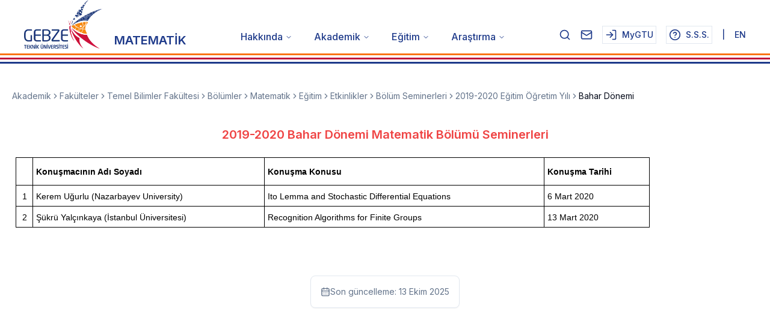

--- FILE ---
content_type: text/html; charset=utf-8
request_url: https://www.gtu.edu.tr/kategori/4107/0/display.aspx
body_size: 15664
content:
<!DOCTYPE html><html lang="tr"><head><meta charSet="utf-8"/><meta name="viewport" content="width=device-width, initial-scale=1"/><link rel="stylesheet" href="/_next/static/css/3df1bd013c340a2b.css" data-precedence="next"/><link rel="stylesheet" href="/_next/static/css/258c69b26958e2ec.css" data-precedence="next"/><link rel="preload" as="script" fetchPriority="low" href="/_next/static/chunks/webpack-2711e5b08aa3f698.js"/><script src="/_next/static/chunks/fd9d1056-51face16839d2cb0.js" async=""></script><script src="/_next/static/chunks/23-d06c287a64b3fa61.js" async=""></script><script src="/_next/static/chunks/main-app-7fb6e905d9c4856d.js" async=""></script><script src="/_next/static/chunks/890-0816b9cb6e8cd6ce.js" async=""></script><script src="/_next/static/chunks/app/%5Blocale%5D/layout-8a0f70e37070713f.js" async=""></script><script src="/_next/static/chunks/321-ba1dc47927b8e61f.js" async=""></script><script src="/_next/static/chunks/70-c0ffe57981a4032a.js" async=""></script><script src="/_next/static/chunks/244-0b53570d803a53d5.js" async=""></script><script src="/_next/static/chunks/app/%5Blocale%5D/(aspx-koruma)/kategori/%5Bcategory_id%5D/0/%5Baspx%5D/page-bba9991eb297dfe3.js" async=""></script><link rel="preload" href="https://www.googletagmanager.com/gtag/js?id=G-Q17B7FLVWB" as="script"/><title>Gebze Teknik Üniversitesi</title><meta name="description" content="Gebze Teknik Üniversitesi Web Sitesi"/><link rel="icon" href="/favicon.ico" type="image/x-icon" sizes="16x16"/><script src="/_next/static/chunks/polyfills-42372ed130431b0a.js" noModule=""></script></head><body class="bg-background font-sans antialiased __variable_d65c78"><header class="bg-white sticky top-0 z-50"><div class="flex items-end justify-between max-w-screen-2xl mx-auto px-5 lg:px-10"><div class="flex items-end space-x-1 md:space-x-2 lg:space-x-5"><a href="/tr"><img alt="gtu_logo" loading="lazy" width="130" height="80" decoding="async" data-nimg="1" style="color:transparent" srcSet="/_next/image?url=https%3A%2F%2Fwww.gtu.edu.tr%2Ffileman%2Fanasayfa_images%2Fgtu_logo_tr.png&amp;w=256&amp;q=75 1x, /_next/image?url=https%3A%2F%2Fwww.gtu.edu.tr%2Ffileman%2Fanasayfa_images%2Fgtu_logo_tr.png&amp;w=384&amp;q=75 2x" src="/_next/image?url=https%3A%2F%2Fwww.gtu.edu.tr%2Ffileman%2Fanasayfa_images%2Fgtu_logo_tr.png&amp;w=384&amp;q=75"/></a><a class="font-semibold text-[10px] sm:text-sm md:text-base lg:text-lg xl:text-xl max-w-[12rem] sm:max-w-[16rem] md:max-w-[20rem] lg:max-w-[24rem] xl:max-w-[28rem] text-blue-900" href="/tr/kategori/560/3/display.aspx">MATEMATİK</a></div><div class="hidden lg:block"><nav aria-label="Main" data-orientation="horizontal" dir="ltr" class="relative z-10 flex max-w-max flex-1 items-center justify-center"><div style="position:relative"><ul data-orientation="horizontal" class="group flex flex-1 list-none items-center justify-center space-x-1" dir="ltr"><li><button id="radix-:Ripufnnnncva:-trigger-radix-:Rmipufnnnncva:" data-state="closed" aria-expanded="false" aria-controls="radix-:Ripufnnnncva:-content-radix-:Rmipufnnnncva:" class="group h-10 w-max items-center justify-center rounded-md bg-background py-2 transition-colors hover:bg-accent focus:bg-accent focus:text-accent-foreground focus:outline-none disabled:pointer-events-none disabled:opacity-50 data-[active]:bg-accent/50 data-[state=open]:bg-accent/50 group text-sm xl:text-base text-blue-900 hover:text-rose-700 font-medium px-3 xl:px-4 flex text-balance" data-radix-collection-item="">Hakkında<!-- --> <svg xmlns="http://www.w3.org/2000/svg" width="24" height="24" viewBox="0 0 24 24" fill="none" stroke="currentColor" stroke-width="2" stroke-linecap="round" stroke-linejoin="round" class="lucide lucide-chevron-down relative top-[1px] ml-1 h-3 w-3 transition duration-200 group-data-[state=open]:rotate-180" aria-hidden="true"><path d="m6 9 6 6 6-6"></path></svg></button></li><li><button id="radix-:Ripufnnnncva:-trigger-radix-:R16ipufnnnncva:" data-state="closed" aria-expanded="false" aria-controls="radix-:Ripufnnnncva:-content-radix-:R16ipufnnnncva:" class="group h-10 w-max items-center justify-center rounded-md bg-background py-2 transition-colors hover:bg-accent focus:bg-accent focus:text-accent-foreground focus:outline-none disabled:pointer-events-none disabled:opacity-50 data-[active]:bg-accent/50 data-[state=open]:bg-accent/50 group text-sm xl:text-base text-blue-900 hover:text-rose-700 font-medium px-3 xl:px-4 flex text-balance" data-radix-collection-item="">Akademik<!-- --> <svg xmlns="http://www.w3.org/2000/svg" width="24" height="24" viewBox="0 0 24 24" fill="none" stroke="currentColor" stroke-width="2" stroke-linecap="round" stroke-linejoin="round" class="lucide lucide-chevron-down relative top-[1px] ml-1 h-3 w-3 transition duration-200 group-data-[state=open]:rotate-180" aria-hidden="true"><path d="m6 9 6 6 6-6"></path></svg></button></li><li><button id="radix-:Ripufnnnncva:-trigger-radix-:R1mipufnnnncva:" data-state="closed" aria-expanded="false" aria-controls="radix-:Ripufnnnncva:-content-radix-:R1mipufnnnncva:" class="group h-10 w-max items-center justify-center rounded-md bg-background py-2 transition-colors hover:bg-accent focus:bg-accent focus:text-accent-foreground focus:outline-none disabled:pointer-events-none disabled:opacity-50 data-[active]:bg-accent/50 data-[state=open]:bg-accent/50 group text-sm xl:text-base text-blue-900 hover:text-rose-700 font-medium px-3 xl:px-4 flex text-balance" data-radix-collection-item="">Eğitim <!-- --> <svg xmlns="http://www.w3.org/2000/svg" width="24" height="24" viewBox="0 0 24 24" fill="none" stroke="currentColor" stroke-width="2" stroke-linecap="round" stroke-linejoin="round" class="lucide lucide-chevron-down relative top-[1px] ml-1 h-3 w-3 transition duration-200 group-data-[state=open]:rotate-180" aria-hidden="true"><path d="m6 9 6 6 6-6"></path></svg></button></li><li><button id="radix-:Ripufnnnncva:-trigger-radix-:R26ipufnnnncva:" data-state="closed" aria-expanded="false" aria-controls="radix-:Ripufnnnncva:-content-radix-:R26ipufnnnncva:" class="group h-10 w-max items-center justify-center rounded-md bg-background py-2 transition-colors hover:bg-accent focus:bg-accent focus:text-accent-foreground focus:outline-none disabled:pointer-events-none disabled:opacity-50 data-[active]:bg-accent/50 data-[state=open]:bg-accent/50 group text-sm xl:text-base text-blue-900 hover:text-rose-700 font-medium px-3 xl:px-4 flex text-balance" data-radix-collection-item="">Araştırma<!-- --> <svg xmlns="http://www.w3.org/2000/svg" width="24" height="24" viewBox="0 0 24 24" fill="none" stroke="currentColor" stroke-width="2" stroke-linecap="round" stroke-linejoin="round" class="lucide lucide-chevron-down relative top-[1px] ml-1 h-3 w-3 transition duration-200 group-data-[state=open]:rotate-180" aria-hidden="true"><path d="m6 9 6 6 6-6"></path></svg></button></li></ul></div><div class="absolute top-full flex justify-center overflow-auto max-h-[90vh]"></div></nav></div><div class="hidden md:flex text-xs xl:text-sm space-x-4 items-center text-blue-900 font-medium mb-2"><button type="button" aria-haspopup="dialog" aria-expanded="false" aria-controls="radix-:R2qpufnnnncva:" data-state="closed"><div class="flex items-center space-x-2"><svg xmlns="http://www.w3.org/2000/svg" width="20" height="20" viewBox="0 0 24 24" fill="none" stroke="currentColor" stroke-width="2" stroke-linecap="round" stroke-linejoin="round" class="lucide lucide-search "><circle cx="11" cy="11" r="8"></circle><path d="m21 21-4.3-4.3"></path></svg></div></button><button data-state="closed"><a href="https://outlook.office.com/mail/"><svg xmlns="http://www.w3.org/2000/svg" width="20" height="20" viewBox="0 0 24 24" fill="none" stroke="currentColor" stroke-width="2" stroke-linecap="round" stroke-linejoin="round" class="lucide lucide-mail "><rect width="20" height="16" x="2" y="4" rx="2"></rect><path d="m22 7-8.97 5.7a1.94 1.94 0 0 1-2.06 0L2 7"></path></svg></a></button><button data-state="closed"><a class="border border-input bg-background hover:bg-accent hover:text-accent-foreground p-1 flex items-center space-x-2" href="https://mygtu.gtu.edu.tr/home/projelistesi"><svg xmlns="http://www.w3.org/2000/svg" width="24" height="24" viewBox="0 0 24 24" fill="none" stroke="currentColor" stroke-width="2" stroke-linecap="round" stroke-linejoin="round" class="lucide lucide-log-in h-5 w-5"><path d="M15 3h4a2 2 0 0 1 2 2v14a2 2 0 0 1-2 2h-4"></path><polyline points="10 17 15 12 10 7"></polyline><line x1="15" x2="3" y1="12" y2="12"></line></svg><span>MyGTU</span></a></button><button data-state="closed"><a class="border border-input bg-background hover:bg-accent hover:text-accent-foreground p-1 flex items-center space-x-2" href="/tr/faq-page"><svg xmlns="http://www.w3.org/2000/svg" width="24" height="24" viewBox="0 0 24 24" fill="none" stroke="currentColor" stroke-width="2" stroke-linecap="round" stroke-linejoin="round" class="lucide lucide-help-circle h-5 w-5"><circle cx="12" cy="12" r="10"></circle><path d="M9.09 9a3 3 0 0 1 5.83 1c0 2-3 3-3 3"></path><path d="M12 17h.01"></path></svg><span>S.S.S.</span></a></button><p> | </p><a hrefLang="en" href="/en/kategori/4107/0/display.aspx">EN</a></div><div class="lg:hidden"><button class="inline-flex items-center justify-center whitespace-nowrap text-sm font-medium ring-offset-background focus-visible:outline-none focus-visible:ring-2 focus-visible:ring-ring focus-visible:ring-offset-2 disabled:pointer-events-none disabled:opacity-50 hover:text-accent-foreground h-10 lg:hidden p-2 hover:bg-gray-100 rounded-full transition-colors" type="button" aria-haspopup="dialog" aria-expanded="false" aria-controls="radix-:R12pufnnnncva:" data-state="closed"><svg xmlns="http://www.w3.org/2000/svg" width="24" height="24" viewBox="0 0 24 24" fill="none" stroke="currentColor" stroke-width="2" stroke-linecap="round" stroke-linejoin="round" class="lucide lucide-menu h-6 w-6"><line x1="4" x2="20" y1="12" y2="12"></line><line x1="4" x2="20" y1="6" y2="6"></line><line x1="4" x2="20" y1="18" y2="18"></line></svg></button></div></div><div class="pt-2 pb-1 space-y-1"><div data-orientation="horizontal" role="none" class="shrink-0 w-full h-[3px] bg-orange-500"></div><div data-orientation="horizontal" role="none" class="shrink-0 w-full h-[3px] bg-rose-700"></div><div data-orientation="horizontal" role="none" class="shrink-0 w-full h-[3px] bg-blue-900"></div></div></header><div class="max-w-screen-md sm:max-w-screen-lg md:lg:max-w-screen-xl lg:max-w-screen-2xl mx-auto overflow-auto px-5 min-h-screen mb-10"><nav aria-label="breadcrumb" class="my-10"><ol class="flex flex-wrap items-center gap-1.5 break-words text-sm text-muted-foreground sm:gap-2.5"><li class="inline-flex items-center gap-1.5"><a class="transition-colors hover:text-foreground" href="/tr/kategori/4/3/display.aspx">Akademik</a></li><li role="presentation" aria-hidden="true" class="[&amp;&gt;svg]:size-3.5"><svg xmlns="http://www.w3.org/2000/svg" width="24" height="24" viewBox="0 0 24 24" fill="none" stroke="currentColor" stroke-width="2" stroke-linecap="round" stroke-linejoin="round" class="lucide lucide-chevron-right "><path d="m9 18 6-6-6-6"></path></svg></li><li class="inline-flex items-center gap-1.5"><a class="transition-colors hover:text-foreground" href="/tr/kategori/38/3/display.aspx">Fakülteler</a></li><li role="presentation" aria-hidden="true" class="[&amp;&gt;svg]:size-3.5"><svg xmlns="http://www.w3.org/2000/svg" width="24" height="24" viewBox="0 0 24 24" fill="none" stroke="currentColor" stroke-width="2" stroke-linecap="round" stroke-linejoin="round" class="lucide lucide-chevron-right "><path d="m9 18 6-6-6-6"></path></svg></li><li class="inline-flex items-center gap-1.5"><a class="transition-colors hover:text-foreground" href="/tr/kategori/42/3/display.aspx">Temel Bilimler Fakültesi</a></li><li role="presentation" aria-hidden="true" class="[&amp;&gt;svg]:size-3.5"><svg xmlns="http://www.w3.org/2000/svg" width="24" height="24" viewBox="0 0 24 24" fill="none" stroke="currentColor" stroke-width="2" stroke-linecap="round" stroke-linejoin="round" class="lucide lucide-chevron-right "><path d="m9 18 6-6-6-6"></path></svg></li><li class="inline-flex items-center gap-1.5"><a class="transition-colors hover:text-foreground" href="/tr/kategori/226/0/display.aspx">Bölümler</a></li><li role="presentation" aria-hidden="true" class="[&amp;&gt;svg]:size-3.5"><svg xmlns="http://www.w3.org/2000/svg" width="24" height="24" viewBox="0 0 24 24" fill="none" stroke="currentColor" stroke-width="2" stroke-linecap="round" stroke-linejoin="round" class="lucide lucide-chevron-right "><path d="m9 18 6-6-6-6"></path></svg></li><li class="inline-flex items-center gap-1.5"><a class="transition-colors hover:text-foreground" href="/tr/kategori/560/3/display.aspx">Matematik</a></li><li role="presentation" aria-hidden="true" class="[&amp;&gt;svg]:size-3.5"><svg xmlns="http://www.w3.org/2000/svg" width="24" height="24" viewBox="0 0 24 24" fill="none" stroke="currentColor" stroke-width="2" stroke-linecap="round" stroke-linejoin="round" class="lucide lucide-chevron-right "><path d="m9 18 6-6-6-6"></path></svg></li><li class="inline-flex items-center gap-1.5"><a class="transition-colors hover:text-foreground" href="/tr/kategori/4896/8/display.aspx">Eğitim </a></li><li role="presentation" aria-hidden="true" class="[&amp;&gt;svg]:size-3.5"><svg xmlns="http://www.w3.org/2000/svg" width="24" height="24" viewBox="0 0 24 24" fill="none" stroke="currentColor" stroke-width="2" stroke-linecap="round" stroke-linejoin="round" class="lucide lucide-chevron-right "><path d="m9 18 6-6-6-6"></path></svg></li><li class="inline-flex items-center gap-1.5"><a class="transition-colors hover:text-foreground" href="/tr/kategori/4899/8/display.aspx">Etkinlikler</a></li><li role="presentation" aria-hidden="true" class="[&amp;&gt;svg]:size-3.5"><svg xmlns="http://www.w3.org/2000/svg" width="24" height="24" viewBox="0 0 24 24" fill="none" stroke="currentColor" stroke-width="2" stroke-linecap="round" stroke-linejoin="round" class="lucide lucide-chevron-right "><path d="m9 18 6-6-6-6"></path></svg></li><li class="inline-flex items-center gap-1.5"><a class="transition-colors hover:text-foreground" href="/tr/kategori/1872/8/display.aspx">Bölüm Seminerleri</a></li><li role="presentation" aria-hidden="true" class="[&amp;&gt;svg]:size-3.5"><svg xmlns="http://www.w3.org/2000/svg" width="24" height="24" viewBox="0 0 24 24" fill="none" stroke="currentColor" stroke-width="2" stroke-linecap="round" stroke-linejoin="round" class="lucide lucide-chevron-right "><path d="m9 18 6-6-6-6"></path></svg></li><li class="inline-flex items-center gap-1.5"><a class="transition-colors hover:text-foreground" href="/tr/kategori/4105/8/display.aspx">2019-2020 Eğitim Öğretim Yılı</a></li><li role="presentation" aria-hidden="true" class="[&amp;&gt;svg]:size-3.5"><svg xmlns="http://www.w3.org/2000/svg" width="24" height="24" viewBox="0 0 24 24" fill="none" stroke="currentColor" stroke-width="2" stroke-linecap="round" stroke-linejoin="round" class="lucide lucide-chevron-right "><path d="m9 18 6-6-6-6"></path></svg></li><li class="inline-flex items-center gap-1.5"><span role="link" aria-disabled="true" aria-current="page" class="font-normal text-foreground">Bahar Dönemi </span></li></ol></nav><div><p class="font-semibold text-red-500 text-xl text-center">2019-2020 Bahar Dönemi Matematik Bölümü Seminerleri</p><div class="rich-text-content"><p style="text-align:justify">&nbsp;</p>

<table align="center" border="1" cellpadding="5" cellspacing="2" class="MsoTableGrid" style="border-collapse:collapse;border:none;margin-left:6px;margin-right:6px;width:85%;">
	<tbody>
		<tr>
			<td style="border-width: 1px; border-style: solid; border-color: black; height: 46px; vertical-align: middle;">
			<p style="text-align: justify;">&nbsp;</p>
			</td>
			<td style="border-bottom: 1px solid black; border-left: none; border-right: 1px solid black; border-top: 1px solid black; height: 46px; vertical-align: middle;">
			<p style="text-align: justify;"><strong><span style="color:#000000;"><span style="font-size:14px;"><span style="font-family:Arial,Helvetica,sans-serif;">Konuşmacının Adı Soyadı</span></span></span></strong></p>
			</td>
			<td style="border-bottom: 1px solid black; border-left: none; border-right: 1px solid black; border-top: 1px solid black; height: 46px; vertical-align: middle;">
			<p style="text-align: justify;"><strong><span style="color:#000000;"><span style="font-size:14px;"><span style="font-family:Arial,Helvetica,sans-serif;">Konuşma Konusu</span></span></span></strong></p>
			</td>
			<td style="border-bottom: 1px solid black; border-left: none; border-right: 1px solid black; border-top: 1px solid black; height: 46px; vertical-align: middle; white-space: nowrap;">
			<p style="text-align: justify;"><strong><span style="color:#000000;"><span style="font-size:14px;"><span style="font-family:Arial,Helvetica,sans-serif;">Konuşma Tarihi</span></span></span></strong></p>
			</td>
		</tr>
		<tr>
			<td style="border-bottom: 1px solid black; border-left: 1px solid black; border-right: 1px solid black; border-top: none; vertical-align: middle;">
			<p style="text-align: center;"><span style="color:#000000;"><span style="font-size:14px;"><span style="font-family:Arial,Helvetica,sans-serif;">1</span></span></span></p>
			</td>
			<td style="border-bottom: 1px solid black; border-left: none; border-right: 1px solid black; border-top: none; vertical-align: middle;">
			<p style="text-align: justify;"><span style="color:#000000;"><span style="font-size:14px;"><span style="font-family:Arial,Helvetica,sans-serif;">Kerem Uğurlu (Nazarbayev University)</span></span></span></p>
			</td>
			<td style="border-bottom: 1px solid black; border-left: none; border-right: 1px solid black; border-top: none; vertical-align: middle;">
			<p style="text-align: justify;"><span style="color:#000000;"><span style="font-size:14px;"><span style="font-family:Arial,Helvetica,sans-serif;">Ito Lemma and Stochastic Differential Equations</span></span></span></p>
			</td>
			<td style="border-bottom: 1px solid black; border-left: none; border-right: 1px solid black; border-top: none; vertical-align: middle;">
			<p style="text-align: justify;"><span style="color:#000000;"><span style="font-size:14px;"><span style="font-family:Arial,Helvetica,sans-serif;">6 Mart 2020</span></span></span></p>
			</td>
		</tr>
		<tr>
			<td style="border-bottom: 1px solid black; border-left: 1px solid black; border-right: 1px solid black; border-top: none; vertical-align: middle;">
			<p style="text-align: center;"><span style="color:#000000;"><span style="font-size:14px;"><span style="font-family:Arial,Helvetica,sans-serif;">2</span></span></span></p>
			</td>
			<td style="border-bottom: 1px solid black; border-left: none; border-right: 1px solid black; border-top: none; vertical-align: middle;">
			<p style="text-align: justify;"><span style="color:#000000;"><span style="font-size:14px;"><span style="font-family:Arial,Helvetica,sans-serif;">Şükrü Yalçınkaya (İstanbul Üniversitesi)</span></span></span></p>
			</td>
			<td style="border-bottom: 1px solid black; border-left: none; border-right: 1px solid black; border-top: none; vertical-align: middle;">
			<p style="text-align: justify;"><span style="color:#000000;"><span style="font-size:14px;"><span style="font-family:Arial,Helvetica,sans-serif;">Recognition Algorithms for Finite Groups</span></span></span></p>
			</td>
			<td style="border-bottom: 1px solid black; border-left: none; border-right: 1px solid black; border-top: none; vertical-align: middle;">
			<p style="text-align: justify;"><span style="color:#000000;"><span style="font-size:14px;"><span style="font-family:Arial,Helvetica,sans-serif;">13 Mart 2020</span></span></span></p>
			</td>
		</tr>
	</tbody>
</table>
</div><div class="rounded-lg border bg-card text-card-foreground shadow-sm w-fit m-auto mt-20"><div class="flex items-center gap-2 p-4 text-sm text-muted-foreground"><svg xmlns="http://www.w3.org/2000/svg" width="24" height="24" viewBox="0 0 24 24" fill="none" stroke="currentColor" stroke-width="2" stroke-linecap="round" stroke-linejoin="round" class="lucide lucide-calendar-days h-4 w-4"><path d="M8 2v4"></path><path d="M16 2v4"></path><rect width="18" height="18" x="3" y="4" rx="2"></rect><path d="M3 10h18"></path><path d="M8 14h.01"></path><path d="M12 14h.01"></path><path d="M16 14h.01"></path><path d="M8 18h.01"></path><path d="M12 18h.01"></path><path d="M16 18h.01"></path></svg><span>Son güncelleme:  <!-- -->13 Ekim 2025</span></div></div></div></div><footer><div class="bg-zinc-800 py-10"><div class="max-w-screen-2xl mx-auto"><div class="grid grid-cols-1 md:grid-cols-3 gap-8 mx-20 xl:mx-5"><div class="text-white flex flex-col space-y-2 text-sm order-2 md:order-1"><a href="https://www.ilan.gov.tr/ilan/tum-ilanlar?aci=61">İlan Portalı</a><a href="https://www.gtu.edu.tr/fileman/Files/UserFiles/basin_ve_halkla_iliskiler/web-sitesi-ayd%C4%B1nlatma-metni.pdf">KVKK Aydınlatma Metni</a></div><div class="text-white text-sm order-1 md:order-2"><p>İletişim</p><p class="text-xs opacity-70 pt-3">© Gebze Teknik Üniversitesi Rektörlüğü, 41400, Gebze/KOCAELİ–Telefon (262) 605 10 00–Faks (262) 653 84 90–Kep gtu@hs01.kep.tr</p></div><div class="text-white flex flex-col items-center order-3"><p class="text-sm">Bizi Takip Edin</p><div class="flex my-3 space-x-3"><a class="w-10 h-10 rounded-full text-gray-500 border border-gray-500 flex items-center justify-center hover:border-white hover:text-white" href="/tr/kategori/3441/0/display.aspx"><svg xmlns="http://www.w3.org/2000/svg" viewBox="0 0 50 50" width="15" height="15"><path fill="currentColor" fill-rule="evenodd" clip-rule="evenodd" d="M 25 2 C 12.309534 2 2 12.309534 2 25 C 2 29.079097 3.1186875 32.88588 4.984375 36.208984 L 2.0371094 46.730469 A 1.0001 1.0001 0 0 0 3.2402344 47.970703 L 14.210938 45.251953 C 17.434629 46.972929 21.092591 48 25 48 C 37.690466 48 48 37.690466 48 25 C 48 12.309534 37.690466 2 25 2 z M 25 4 C 36.609534 4 46 13.390466 46 25 C 46 36.609534 36.609534 46 25 46 C 21.278025 46 17.792121 45.029635 14.761719 43.333984 A 1.0001 1.0001 0 0 0 14.033203 43.236328 L 4.4257812 45.617188 L 7.0019531 36.425781 A 1.0001 1.0001 0 0 0 6.9023438 35.646484 C 5.0606869 32.523592 4 28.890107 4 25 C 4 13.390466 13.390466 4 25 4 z M 16.642578 13 C 16.001539 13 15.086045 13.23849 14.333984 14.048828 C 13.882268 14.535548 12 16.369511 12 19.59375 C 12 22.955271 14.331391 25.855848 14.613281 26.228516 L 14.615234 26.228516 L 14.615234 26.230469 C 14.588494 26.195329 14.973031 26.752191 15.486328 27.419922 C 15.999626 28.087653 16.717405 28.96464 17.619141 29.914062 C 19.422612 31.812909 21.958282 34.007419 25.105469 35.349609 C 26.554789 35.966779 27.698179 36.339417 28.564453 36.611328 C 30.169845 37.115426 31.632073 37.038799 32.730469 36.876953 C 33.55263 36.755876 34.456878 36.361114 35.351562 35.794922 C 36.246248 35.22873 37.12309 34.524722 37.509766 33.455078 C 37.786772 32.688244 37.927591 31.979598 37.978516 31.396484 C 38.003976 31.104927 38.007211 30.847602 37.988281 30.609375 C 37.969311 30.371148 37.989581 30.188664 37.767578 29.824219 C 37.302009 29.059804 36.774753 29.039853 36.224609 28.767578 C 35.918939 28.616297 35.048661 28.191329 34.175781 27.775391 C 33.303883 27.35992 32.54892 26.991953 32.083984 26.826172 C 31.790239 26.720488 31.431556 26.568352 30.914062 26.626953 C 30.396569 26.685553 29.88546 27.058933 29.587891 27.5 C 29.305837 27.918069 28.170387 29.258349 27.824219 29.652344 C 27.819619 29.649544 27.849659 29.663383 27.712891 29.595703 C 27.284761 29.383815 26.761157 29.203652 25.986328 28.794922 C 25.2115 28.386192 24.242255 27.782635 23.181641 26.847656 L 23.181641 26.845703 C 21.603029 25.455949 20.497272 23.711106 20.148438 23.125 C 20.171937 23.09704 20.145643 23.130901 20.195312 23.082031 L 20.197266 23.080078 C 20.553781 22.728924 20.869739 22.309521 21.136719 22.001953 C 21.515257 21.565866 21.68231 21.181437 21.863281 20.822266 C 22.223954 20.10644 22.02313 19.318742 21.814453 18.904297 L 21.814453 18.902344 C 21.828863 18.931014 21.701572 18.650157 21.564453 18.326172 C 21.426943 18.001263 21.251663 17.580039 21.064453 17.130859 C 20.690033 16.232501 20.272027 15.224912 20.023438 14.634766 L 20.023438 14.632812 C 19.730591 13.937684 19.334395 13.436908 18.816406 13.195312 C 18.298417 12.953717 17.840778 13.022402 17.822266 13.021484 L 17.820312 13.021484 C 17.450668 13.004432 17.045038 13 16.642578 13 z M 16.642578 15 C 17.028118 15 17.408214 15.004701 17.726562 15.019531 C 18.054056 15.035851 18.033687 15.037192 17.970703 15.007812 C 17.906713 14.977972 17.993533 14.968282 18.179688 15.410156 C 18.423098 15.98801 18.84317 16.999249 19.21875 17.900391 C 19.40654 18.350961 19.582292 18.773816 19.722656 19.105469 C 19.863021 19.437122 19.939077 19.622295 20.027344 19.798828 L 20.027344 19.800781 L 20.029297 19.802734 C 20.115837 19.973483 20.108185 19.864164 20.078125 19.923828 C 19.867096 20.342656 19.838461 20.445493 19.625 20.691406 C 19.29998 21.065838 18.968453 21.483404 18.792969 21.65625 C 18.639439 21.80707 18.36242 22.042032 18.189453 22.501953 C 18.016221 22.962578 18.097073 23.59457 18.375 24.066406 C 18.745032 24.6946 19.964406 26.679307 21.859375 28.347656 C 23.05276 29.399678 24.164563 30.095933 25.052734 30.564453 C 25.940906 31.032973 26.664301 31.306607 26.826172 31.386719 C 27.210549 31.576953 27.630655 31.72467 28.119141 31.666016 C 28.607627 31.607366 29.02878 31.310979 29.296875 31.007812 L 29.298828 31.005859 C 29.655629 30.601347 30.715848 29.390728 31.224609 28.644531 C 31.246169 28.652131 31.239109 28.646231 31.408203 28.707031 L 31.408203 28.708984 L 31.410156 28.708984 C 31.487356 28.736474 32.454286 29.169267 33.316406 29.580078 C 34.178526 29.990889 35.053561 30.417875 35.337891 30.558594 C 35.748225 30.761674 35.942113 30.893881 35.992188 30.894531 C 35.995572 30.982516 35.998992 31.07786 35.986328 31.222656 C 35.951258 31.624292 35.8439 32.180225 35.628906 32.775391 C 35.523582 33.066746 34.975018 33.667661 34.283203 34.105469 C 33.591388 34.543277 32.749338 34.852514 32.4375 34.898438 C 31.499896 35.036591 30.386672 35.087027 29.164062 34.703125 C 28.316336 34.437036 27.259305 34.092596 25.890625 33.509766 C 23.114812 32.325956 20.755591 30.311513 19.070312 28.537109 C 18.227674 27.649908 17.552562 26.824019 17.072266 26.199219 C 16.592866 25.575584 16.383528 25.251054 16.208984 25.021484 L 16.207031 25.019531 C 15.897202 24.609805 14 21.970851 14 19.59375 C 14 17.077989 15.168497 16.091436 15.800781 15.410156 C 16.132721 15.052495 16.495617 15 16.642578 15 z"></path></svg></a><a class="w-10 h-10 rounded-full text-gray-500 border border-gray-500 flex items-center justify-center hover:border-white hover:text-white" href="https://www.facebook.com/GtuEduTr/"><svg xmlns="http://www.w3.org/2000/svg" viewBox="0 0 50 50" width="20" height="20"><path fill="currentColor" fill-rule="evenodd" clip-rule="evenodd" d="M 25 3 C 12.861562 3 3 12.861562 3 25 C 3 36.019135 11.127533 45.138355 21.712891 46.728516 L 22.861328 46.902344 L 22.861328 29.566406 L 17.664062 29.566406 L 17.664062 26.046875 L 22.861328 26.046875 L 22.861328 21.373047 C 22.861328 18.494965 23.551973 16.599417 24.695312 15.410156 C 25.838652 14.220896 27.528004 13.621094 29.878906 13.621094 C 31.758714 13.621094 32.490022 13.734993 33.185547 13.820312 L 33.185547 16.701172 L 30.738281 16.701172 C 29.349697 16.701172 28.210449 17.475903 27.619141 18.507812 C 27.027832 19.539724 26.84375 20.771816 26.84375 22.027344 L 26.84375 26.044922 L 32.966797 26.044922 L 32.421875 29.564453 L 26.84375 29.564453 L 26.84375 46.929688 L 27.978516 46.775391 C 38.71434 45.319366 47 36.126845 47 25 C 47 12.861562 37.138438 3 25 3 z M 25 5 C 36.057562 5 45 13.942438 45 25 C 45 34.729791 38.035799 42.731796 28.84375 44.533203 L 28.84375 31.564453 L 34.136719 31.564453 L 35.298828 24.044922 L 28.84375 24.044922 L 28.84375 22.027344 C 28.84375 20.989871 29.033574 20.060293 29.353516 19.501953 C 29.673457 18.943614 29.981865 18.701172 30.738281 18.701172 L 35.185547 18.701172 L 35.185547 12.009766 L 34.318359 11.892578 C 33.718567 11.811418 32.349197 11.621094 29.878906 11.621094 C 27.175808 11.621094 24.855567 12.357448 23.253906 14.023438 C 21.652246 15.689426 20.861328 18.170128 20.861328 21.373047 L 20.861328 24.046875 L 15.664062 24.046875 L 15.664062 31.566406 L 20.861328 31.566406 L 20.861328 44.470703 C 11.816995 42.554813 5 34.624447 5 25 C 5 13.942438 13.942438 5 25 5 z"></path></svg></a><a class="w-10 h-10 rounded-full text-gray-500 border border-gray-500 flex items-center justify-center hover:border-white hover:text-white" href="https://x.com/GtuEduTr"><svg viewBox="0 0 1200 1227" width="15" height="15" xmlns="http://www.w3.org/2000/svg"><path d="M714.163 519.284L1160.89 0H1055.03L667.137 450.887L357.328 0H0L468.492 681.821L0 1226.37H105.866L515.491 750.218L842.672 1226.37H1200L714.137 519.284H714.163ZM569.165 687.828L521.697 619.934L144.011 79.6944H306.615L611.412 515.685L658.88 583.579L1055.08 1150.3H892.476L569.165 687.854V687.828Z" fill="currentColor" fill-rule="evenodd" clip-rule="evenodd"></path></svg></a><a class="w-10 h-10 rounded-full text-gray-500 border border-gray-500 flex items-center justify-center hover:border-white hover:text-white" href="https://www.youtube.com/gtuedutr"><svg viewBox="0 0 576 512" xmlns="http://www.w3.org/2000/svg" width="15" height="15"><path d="m549.655 124.083c-6.281-23.65-24.787-42.276-48.284-48.597-42.59-11.486-213.371-11.486-213.371-11.486s-170.78 0-213.371 11.486c-23.497 6.322-42.003 24.947-48.284 48.597-11.412 42.867-11.412 132.305-11.412 132.305s0 89.438 11.412 132.305c6.281 23.65 24.787 41.5 48.284 47.821 42.591 11.486 213.371 11.486 213.371 11.486s170.78 0 213.371-11.486c23.497-6.321 42.003-24.171 48.284-47.821 11.412-42.867 11.412-132.305 11.412-132.305s0-89.438-11.412-132.305zm-317.51 213.508v-162.406l142.739 81.205z" fill="currentColor" fill-rule="evenodd" clip-rule="evenodd"></path></svg></a><a class="w-10 h-10 rounded-full text-gray-500 border border-gray-500 flex items-center justify-center hover:border-white hover:text-white" href="https://www.instagram.com/gtuedutr/"><svg xmlns="http://www.w3.org/2000/svg" viewBox="0 0 50 50" width="15" height="15"><path fill="currentColor" fill-rule="evenodd" clip-rule="evenodd" d="M 16 3 C 8.8324839 3 3 8.8324839 3 16 L 3 34 C 3 41.167516 8.8324839 47 16 47 L 34 47 C 41.167516 47 47 41.167516 47 34 L 47 16 C 47 8.8324839 41.167516 3 34 3 L 16 3 z M 16 5 L 34 5 C 40.086484 5 45 9.9135161 45 16 L 45 34 C 45 40.086484 40.086484 45 34 45 L 16 45 C 9.9135161 45 5 40.086484 5 34 L 5 16 C 5 9.9135161 9.9135161 5 16 5 z M 37 11 A 2 2 0 0 0 35 13 A 2 2 0 0 0 37 15 A 2 2 0 0 0 39 13 A 2 2 0 0 0 37 11 z M 25 14 C 18.936712 14 14 18.936712 14 25 C 14 31.063288 18.936712 36 25 36 C 31.063288 36 36 31.063288 36 25 C 36 18.936712 31.063288 14 25 14 z M 25 16 C 29.982407 16 34 20.017593 34 25 C 34 29.982407 29.982407 34 25 34 C 20.017593 34 16 29.982407 16 25 C 16 20.017593 20.017593 16 25 16 z"></path></svg></a></div></div></div></div></div></footer><button class="items-center justify-center whitespace-nowrap text-sm font-medium ring-offset-background transition-colors focus-visible:outline-none focus-visible:ring-2 focus-visible:ring-ring focus-visible:ring-offset-2 disabled:pointer-events-none disabled:opacity-50 bg-destructive text-destructive-foreground hover:bg-destructive/90 h-10 w-10 fixed bottom-5 right-5 z-50 rounded-full hidden"><svg xmlns="http://www.w3.org/2000/svg" width="24" height="24" viewBox="0 0 24 24" fill="none" stroke="currentColor" stroke-width="2" stroke-linecap="round" stroke-linejoin="round" class="lucide lucide-arrow-up "><path d="m5 12 7-7 7 7"></path><path d="M12 19V5"></path></svg></button><script src="/_next/static/chunks/webpack-2711e5b08aa3f698.js" async=""></script><script>(self.__next_f=self.__next_f||[]).push([0]);self.__next_f.push([2,null])</script><script>self.__next_f.push([1,"1:HL[\"/_next/static/css/3df1bd013c340a2b.css\",\"style\"]\n2:HL[\"/_next/static/css/258c69b26958e2ec.css\",\"style\"]\n"])</script><script>self.__next_f.push([1,"3:I[5751,[],\"\"]\n6:I[9275,[],\"\"]\na:I[1343,[],\"\"]\nc:I[7049,[\"890\",\"static/chunks/890-0816b9cb6e8cd6ce.js\",\"203\",\"static/chunks/app/%5Blocale%5D/layout-8a0f70e37070713f.js\"],\"default\"]\nd:I[4404,[\"890\",\"static/chunks/890-0816b9cb6e8cd6ce.js\",\"203\",\"static/chunks/app/%5Blocale%5D/layout-8a0f70e37070713f.js\"],\"GoogleAnalytics\"]\nf:I[6130,[],\"\"]\n7:[\"locale\",\"tr\",\"d\"]\n8:[\"category_id\",\"4107\",\"d\"]\n9:[\"aspx\",\"display.aspx\",\"d\"]\n10:[]\n"])</script><script>self.__next_f.push([1,"0:[\"$\",\"$L3\",null,{\"buildId\":\"YLGZUpNuzdrugCRQsDaT0\",\"assetPrefix\":\"\",\"urlParts\":[\"\",\"kategori\",\"4107\",\"0\",\"display.aspx\"],\"initialTree\":[\"\",{\"children\":[[\"locale\",\"tr\",\"d\"],{\"children\":[\"(aspx-koruma)\",{\"children\":[\"kategori\",{\"children\":[[\"category_id\",\"4107\",\"d\"],{\"children\":[\"0\",{\"children\":[[\"aspx\",\"display.aspx\",\"d\"],{\"children\":[\"__PAGE__\",{}]}]}]}]}]}]},\"$undefined\",\"$undefined\",true]}],\"initialSeedData\":[\"\",{\"children\":[[\"locale\",\"tr\",\"d\"],{\"children\":[\"(aspx-koruma)\",{\"children\":[\"kategori\",{\"children\":[[\"category_id\",\"4107\",\"d\"],{\"children\":[\"0\",{\"children\":[[\"aspx\",\"display.aspx\",\"d\"],{\"children\":[\"__PAGE__\",{},[[\"$L4\",\"$L5\",[[\"$\",\"link\",\"0\",{\"rel\":\"stylesheet\",\"href\":\"/_next/static/css/258c69b26958e2ec.css\",\"precedence\":\"next\",\"crossOrigin\":\"$undefined\"}]]],null],null]},[[null,[\"$\",\"$L6\",null,{\"parallelRouterKey\":\"children\",\"segmentPath\":[\"children\",\"$7\",\"children\",\"(aspx-koruma)\",\"children\",\"kategori\",\"children\",\"$8\",\"children\",\"0\",\"children\",\"$9\",\"children\"],\"error\":\"$undefined\",\"errorStyles\":\"$undefined\",\"errorScripts\":\"$undefined\",\"template\":[\"$\",\"$La\",null,{}],\"templateStyles\":\"$undefined\",\"templateScripts\":\"$undefined\",\"notFound\":\"$undefined\",\"notFoundStyles\":\"$undefined\"}]],null],null]},[null,[\"$\",\"$L6\",null,{\"parallelRouterKey\":\"children\",\"segmentPath\":[\"children\",\"$7\",\"children\",\"(aspx-koruma)\",\"children\",\"kategori\",\"children\",\"$8\",\"children\",\"0\",\"children\"],\"error\":\"$undefined\",\"errorStyles\":\"$undefined\",\"errorScripts\":\"$undefined\",\"template\":[\"$\",\"$La\",null,{}],\"templateStyles\":\"$undefined\",\"templateScripts\":\"$undefined\",\"notFound\":\"$undefined\",\"notFoundStyles\":\"$undefined\"}]],null]},[null,[\"$\",\"$L6\",null,{\"parallelRouterKey\":\"children\",\"segmentPath\":[\"children\",\"$7\",\"children\",\"(aspx-koruma)\",\"children\",\"kategori\",\"children\",\"$8\",\"children\"],\"error\":\"$undefined\",\"errorStyles\":\"$undefined\",\"errorScripts\":\"$undefined\",\"template\":[\"$\",\"$La\",null,{}],\"templateStyles\":\"$undefined\",\"templateScripts\":\"$undefined\",\"notFound\":\"$undefined\",\"notFoundStyles\":\"$undefined\"}]],null]},[null,[\"$\",\"$L6\",null,{\"parallelRouterKey\":\"children\",\"segmentPath\":[\"children\",\"$7\",\"children\",\"(aspx-koruma)\",\"children\",\"kategori\",\"children\"],\"error\":\"$undefined\",\"errorStyles\":\"$undefined\",\"errorScripts\":\"$undefined\",\"template\":[\"$\",\"$La\",null,{}],\"templateStyles\":\"$undefined\",\"templateScripts\":\"$undefined\",\"notFound\":\"$undefined\",\"notFoundStyles\":\"$undefined\"}]],null]},[null,[\"$\",\"$L6\",null,{\"parallelRouterKey\":\"children\",\"segmentPath\":[\"children\",\"$7\",\"children\",\"(aspx-koruma)\",\"children\"],\"error\":\"$undefined\",\"errorStyles\":\"$undefined\",\"errorScripts\":\"$undefined\",\"template\":[\"$\",\"$La\",null,{}],\"templateStyles\":\"$undefined\",\"templateScripts\":\"$undefined\",\"notFound\":\"$undefined\",\"notFoundStyles\":\"$undefined\"}]],null]},[[[[\"$\",\"link\",\"0\",{\"rel\":\"stylesheet\",\"href\":\"/_next/static/css/3df1bd013c340a2b.css\",\"precedence\":\"next\",\"crossOrigin\":\"$undefined\"}]],[\"$\",\"html\",null,{\"lang\":\"tr\",\"children\":[\"$\",\"body\",null,{\"className\":\"bg-background font-sans antialiased __variable_d65c78\",\"children\":[[\"$\",\"$L6\",null,{\"parallelRouterKey\":\"children\",\"segmentPath\":[\"children\",\"$7\",\"children\"],\"error\":\"$undefined\",\"errorStyles\":\"$undefined\",\"errorScripts\":\"$undefined\",\"template\":[\"$\",\"$La\",null,{}],\"templateStyles\":\"$undefined\",\"templateScripts\":\"$undefined\",\"notFound\":[\"$\",\"div\",null,{\"className\":\"min-h-screen flex flex-col items-center justify-center gap-6 px-6 text-center\",\"children\":[[\"$\",\"div\",null,{\"className\":\"text-6xl font-bold\",\"children\":\"404\"}],[\"$\",\"h1\",null,{\"className\":\"text-2xl font-semibold\",\"children\":\"Sayfa bulunamadı\"}],[\"$\",\"p\",null,{\"className\":\"text-muted-foreground max-w-md\",\"children\":\"Aradığınız sayfa taşınmış, silinmiş olabilir ya da adresi yanlış yazmış olabilirsiniz.\"}],\"$Lb\"]}],\"notFoundStyles\":[]}],[\"$\",\"$Lc\",null,{}],[\"$\",\"$Ld\",null,{\"gaId\":\"G-Q17B7FLVWB\"}]]}]}]],null],null]},[null,[\"$\",\"$L6\",null,{\"parallelRouterKey\":\"children\",\"segmentPath\":[\"children\"],\"error\":\"$undefined\",\"errorStyles\":\"$undefined\",\"errorScripts\":\"$undefined\",\"template\":[\"$\",\"$La\",null,{}],\"templateStyles\":\"$undefined\",\"templateScripts\":\"$undefined\",\"notFound\":[[\"$\",\"title\",null,{\"children\":\"404: This page could not be found.\"}],[\"$\",\"div\",null,{\"style\":{\"fontFamily\":\"system-ui,\\\"Segoe UI\\\",Roboto,Helvetica,Arial,sans-serif,\\\"Apple Color Emoji\\\",\\\"Segoe UI Emoji\\\"\",\"height\":\"100vh\",\"textAlign\":\"center\",\"display\":\"flex\",\"flexDirection\":\"column\",\"alignItems\":\"center\",\"justifyContent\":\"center\"},\"children\":[\"$\",\"div\",null,{\"children\":[[\"$\",\"style\",null,{\"dangerouslySetInnerHTML\":{\"__html\":\"body{color:#000;background:#fff;margin:0}.next-error-h1{border-right:1px solid rgba(0,0,0,.3)}@media (prefers-color-scheme:dark){body{color:#fff;background:#000}.next-error-h1{border-right:1px solid rgba(255,255,255,.3)}}\"}}],[\"$\",\"h1\",null,{\"className\":\"next-error-h1\",\"style\":{\"display\":\"inline-block\",\"margin\":\"0 20px 0 0\",\"padding\":\"0 23px 0 0\",\"fontSize\":24,\"fontWeight\":500,\"verticalAlign\":\"top\",\"lineHeight\":\"49px\"},\"children\":\"404\"}],[\"$\",\"div\",null,{\"style\":{\"display\":\"inline-block\"},\"children\":[\"$\",\"h2\",null,{\"style\":{\"fontSize\":14,\"fontWeight\":400,\"lineHeight\":\"49px\",\"margin\":0},\"children\":\"This page could not be found.\"}]}]]}]}]],\"notFoundStyles\":[]}]],null],\"couldBeIntercepted\":false,\"initialHead\":[null,\"$Le\"],\"globalErrorComponent\":\"$f\",\"missingSlots\":\"$W10\"}]\n"])</script><script>self.__next_f.push([1,"11:I[4327,[\"321\",\"static/chunks/321-ba1dc47927b8e61f.js\",\"890\",\"static/chunks/890-0816b9cb6e8cd6ce.js\",\"70\",\"static/chunks/70-c0ffe57981a4032a.js\",\"244\",\"static/chunks/244-0b53570d803a53d5.js\",\"115\",\"static/chunks/app/%5Blocale%5D/(aspx-koruma)/kategori/%5Bcategory_id%5D/0/%5Baspx%5D/page-bba9991eb297dfe3.js\"],\"default\"]\nb:[\"$\",\"$L11\",null,{\"locale\":\"tr\",\"localePrefix\":\"as-needed\",\"href\":\"/\",\"className\":\"inline-flex items-center rounded-md bg-primary px-4 py-2 text-primary-foreground hover:opacity-90 transition\",\"children\":\"Ana sayfaya dön\"}]\ne:[[\"$\",\"meta\",\"0\",{\"name\":\"viewport\",\"content\":\"width=device-width, initial-scale=1\"}],[\"$\",\"meta\",\"1\",{\"charSet\":\"utf-8\"}],[\"$\",\"title\",\"2\",{\"children\":\"Gebze Teknik Üniversitesi\"}],[\"$\",\"meta\",\"3\",{\"name\":\"description\",\"content\":\"Gebze Teknik Üniversitesi Web Sitesi\"}],[\"$\",\"link\",\"4\",{\"rel\":\"icon\",\"href\":\"/favicon.ico\",\"type\":\"image/x-icon\",\"sizes\":\"16x16\"}]]\n4:null\n"])</script><script>self.__next_f.push([1,"12:I[11,[\"321\",\"static/chunks/321-ba1dc47927b8e61f.js\",\"890\",\"static/chunks/890-0816b9cb6e8cd6ce.js\",\"70\",\"static/chunks/70-c0ffe57981a4032a.js\",\"244\",\"static/chunks/244-0b53570d803a53d5.js\",\"115\",\"static/chunks/app/%5Blocale%5D/(aspx-koruma)/kategori/%5Bcategory_id%5D/0/%5Baspx%5D/page-bba9991eb297dfe3.js\"],\"default\"]\n13:I[3323,[\"321\",\"static/chunks/321-ba1dc47927b8e61f.js\",\"890\",\"static/chunks/890-0816b9cb6e8cd6ce.js\",\"70\",\"static/chunks/70-c0ffe57981a4032a.js\",\"244\",\"static/chunks/244-0b53570d803a53d5.js\",\"115\",\"static/chunks/app/%5Blocale%5D/(aspx-koruma)/kategori/%5Bcategory_id%5D/0/%5Baspx%5D/page-bba9991eb297dfe3.js\"],\"default\"]\n14:\"$Sreact.fragment\"\n1e:I[4008,[\"321\",\"static/chunks/321-ba1dc47927b8e61f.js\",\"890\",\"static/chunks/890-0816b9cb6e8cd6ce.js\",\"70\",\"static/chunks/70-c0ffe57981a4032a.js\",\"244\",\"static/chunks/244-0b53570d803a53d5.js\",\"115\",\"static/chunks/app/%5Blocale%5D/(aspx-koruma)/kategori/%5Bcategory_id%5D/0/%5Baspx%5D/page-bba9991eb297dfe3.js\"],\"default\"]\n20:I[9093,[\"321\",\"static/chunks/321-ba1dc47927b8e61f.js\",\"890\",\"static/chunks/890-0816b9cb6e8cd6ce.js\",\"70\",\"static/chunks/70-c0ffe57981a4032a.js\",\"244\",\"static/chunks/244-0b53570d803a53d5.js\",\"115\",\"static/chunks/app/%5Blocale%5D/(aspx-koruma)/kategori/%5Bcategory_id%5D/0/%5Baspx%5D/page-bba9991eb297dfe3.js\"],\"default\"]\n1f:T1183,"])</script><script>self.__next_f.push([1,"\u003cp style=\"text-align:justify\"\u003e\u0026nbsp;\u003c/p\u003e\r\n\r\n\u003ctable align=\"center\" border=\"1\" cellpadding=\"5\" cellspacing=\"2\" class=\"MsoTableGrid\" style=\"border-collapse:collapse;border:none;margin-left:6px;margin-right:6px;width:85%;\"\u003e\r\n\t\u003ctbody\u003e\r\n\t\t\u003ctr\u003e\r\n\t\t\t\u003ctd style=\"border-width: 1px; border-style: solid; border-color: black; height: 46px; vertical-align: middle;\"\u003e\r\n\t\t\t\u003cp style=\"text-align: justify;\"\u003e\u0026nbsp;\u003c/p\u003e\r\n\t\t\t\u003c/td\u003e\r\n\t\t\t\u003ctd style=\"border-bottom: 1px solid black; border-left: none; border-right: 1px solid black; border-top: 1px solid black; height: 46px; vertical-align: middle;\"\u003e\r\n\t\t\t\u003cp style=\"text-align: justify;\"\u003e\u003cstrong\u003e\u003cspan style=\"color:#000000;\"\u003e\u003cspan style=\"font-size:14px;\"\u003e\u003cspan style=\"font-family:Arial,Helvetica,sans-serif;\"\u003eKonuşmacının Adı Soyadı\u003c/span\u003e\u003c/span\u003e\u003c/span\u003e\u003c/strong\u003e\u003c/p\u003e\r\n\t\t\t\u003c/td\u003e\r\n\t\t\t\u003ctd style=\"border-bottom: 1px solid black; border-left: none; border-right: 1px solid black; border-top: 1px solid black; height: 46px; vertical-align: middle;\"\u003e\r\n\t\t\t\u003cp style=\"text-align: justify;\"\u003e\u003cstrong\u003e\u003cspan style=\"color:#000000;\"\u003e\u003cspan style=\"font-size:14px;\"\u003e\u003cspan style=\"font-family:Arial,Helvetica,sans-serif;\"\u003eKonuşma Konusu\u003c/span\u003e\u003c/span\u003e\u003c/span\u003e\u003c/strong\u003e\u003c/p\u003e\r\n\t\t\t\u003c/td\u003e\r\n\t\t\t\u003ctd style=\"border-bottom: 1px solid black; border-left: none; border-right: 1px solid black; border-top: 1px solid black; height: 46px; vertical-align: middle; white-space: nowrap;\"\u003e\r\n\t\t\t\u003cp style=\"text-align: justify;\"\u003e\u003cstrong\u003e\u003cspan style=\"color:#000000;\"\u003e\u003cspan style=\"font-size:14px;\"\u003e\u003cspan style=\"font-family:Arial,Helvetica,sans-serif;\"\u003eKonuşma Tarihi\u003c/span\u003e\u003c/span\u003e\u003c/span\u003e\u003c/strong\u003e\u003c/p\u003e\r\n\t\t\t\u003c/td\u003e\r\n\t\t\u003c/tr\u003e\r\n\t\t\u003ctr\u003e\r\n\t\t\t\u003ctd style=\"border-bottom: 1px solid black; border-left: 1px solid black; border-right: 1px solid black; border-top: none; vertical-align: middle;\"\u003e\r\n\t\t\t\u003cp style=\"text-align: center;\"\u003e\u003cspan style=\"color:#000000;\"\u003e\u003cspan style=\"font-size:14px;\"\u003e\u003cspan style=\"font-family:Arial,Helvetica,sans-serif;\"\u003e1\u003c/span\u003e\u003c/span\u003e\u003c/span\u003e\u003c/p\u003e\r\n\t\t\t\u003c/td\u003e\r\n\t\t\t\u003ctd style=\"border-bottom: 1px solid black; border-left: none; border-right: 1px solid black; border-top: none; vertical-align: middle;\"\u003e\r\n\t\t\t\u003cp style=\"text-align: justify;\"\u003e\u003cspan style=\"color:#000000;\"\u003e\u003cspan style=\"font-size:14px;\"\u003e\u003cspan style=\"font-family:Arial,Helvetica,sans-serif;\"\u003eKerem Uğurlu (Nazarbayev University)\u003c/span\u003e\u003c/span\u003e\u003c/span\u003e\u003c/p\u003e\r\n\t\t\t\u003c/td\u003e\r\n\t\t\t\u003ctd style=\"border-bottom: 1px solid black; border-left: none; border-right: 1px solid black; border-top: none; vertical-align: middle;\"\u003e\r\n\t\t\t\u003cp style=\"text-align: justify;\"\u003e\u003cspan style=\"color:#000000;\"\u003e\u003cspan style=\"font-size:14px;\"\u003e\u003cspan style=\"font-family:Arial,Helvetica,sans-serif;\"\u003eIto Lemma and Stochastic Differential Equations\u003c/span\u003e\u003c/span\u003e\u003c/span\u003e\u003c/p\u003e\r\n\t\t\t\u003c/td\u003e\r\n\t\t\t\u003ctd style=\"border-bottom: 1px solid black; border-left: none; border-right: 1px solid black; border-top: none; vertical-align: middle;\"\u003e\r\n\t\t\t\u003cp style=\"text-align: justify;\"\u003e\u003cspan style=\"color:#000000;\"\u003e\u003cspan style=\"font-size:14px;\"\u003e\u003cspan style=\"font-family:Arial,Helvetica,sans-serif;\"\u003e6 Mart 2020\u003c/span\u003e\u003c/span\u003e\u003c/span\u003e\u003c/p\u003e\r\n\t\t\t\u003c/td\u003e\r\n\t\t\u003c/tr\u003e\r\n\t\t\u003ctr\u003e\r\n\t\t\t\u003ctd style=\"border-bottom: 1px solid black; border-left: 1px solid black; border-right: 1px solid black; border-top: none; vertical-align: middle;\"\u003e\r\n\t\t\t\u003cp style=\"text-align: center;\"\u003e\u003cspan style=\"color:#000000;\"\u003e\u003cspan style=\"font-size:14px;\"\u003e\u003cspan style=\"font-family:Arial,Helvetica,sans-serif;\"\u003e2\u003c/span\u003e\u003c/span\u003e\u003c/span\u003e\u003c/p\u003e\r\n\t\t\t\u003c/td\u003e\r\n\t\t\t\u003ctd style=\"border-bottom: 1px solid black; border-left: none; border-right: 1px solid black; border-top: none; vertical-align: middle;\"\u003e\r\n\t\t\t\u003cp style=\"text-align: justify;\"\u003e\u003cspan style=\"color:#000000;\"\u003e\u003cspan style=\"font-size:14px;\"\u003e\u003cspan style=\"font-family:Arial,Helvetica,sans-serif;\"\u003eŞükrü Yalçınkaya (İstanbul Üniversitesi)\u003c/span\u003e\u003c/span\u003e\u003c/span\u003e\u003c/p\u003e\r\n\t\t\t\u003c/td\u003e\r\n\t\t\t\u003ctd style=\"border-bottom: 1px solid black; border-left: none; border-right: 1px solid black; border-top: none; vertical-align: middle;\"\u003e\r\n\t\t\t\u003cp style=\"text-align: justify;\"\u003e\u003cspan style=\"color:#000000;\"\u003e\u003cspan style=\"font-size:14px;\"\u003e\u003cspan style=\"font-family:Arial,Helvetica,sans-serif;\"\u003eRecognition Algorithms for Finite Groups\u003c/span\u003e\u003c/span\u003e\u003c/span\u003e\u003c/p\u003e\r\n\t\t\t\u003c/td\u003e\r\n\t\t\t\u003ctd style=\"border-bottom: 1px solid black; border-left: none; border-right: 1px solid black; border-top: none; vertical-align: middle;\"\u003e\r\n\t\t\t\u003cp style=\"text-align: justify;\"\u003e\u003cspan style=\"color:#000000;\"\u003e\u003cspan style=\"font-size:14px;\"\u003e\u003cspan style=\"font-family:Arial,Helvetica,sans-serif;\"\u003e13 Mart 2020\u003c/span\u003e\u003c/span\u003e\u003c/span\u003e\u003c/p\u003e\r\n\t\t\t\u003c/td\u003e\r\n\t\t\u003c/tr\u003e\r\n\t\u003c/tbody\u003e\r\n\u003c/table\u003e\r\n"])</script><script>self.__next_f.push([1,"5:[\"$\",\"$L12\",null,{\"locale\":\"tr\",\"now\":\"$D2026-01-18T03:01:38.956Z\",\"timeZone\":\"Europe/Istanbul\",\"messages\":{\"Home\":{\"email\":\"E-posta\",\"login\":\"Oturum Aç\",\"language\":\"EN\",\"show-all\":\"Tümü\",\"news\":\"Haberler\",\"event-calendar\":\"Etkinlik Takvimi\",\"events\":\"Etkinlikler\",\"announcements\":\"Duyurular\",\"videos\":\"Videolar\",\"personel\":\"Personel\",\"ogrenci\":\"Öğrenci\",\"hizli-menu\":\"Hızlı Erişim\",\"basinda-gtu\":\"Basında GTÜ\",\"dıs-baglantılar\":\"Dış Bağlantılar\",\"ilan-portali\":\"İlan Portalı\",\"aydinlatma-metni\":\"KVKK Aydınlatma Metni\",\"valilik-duyurulari\":\"Valilik Duyuruları\",\"iletisim\":\"İletişim\",\"cerez-metni\":\"Size daha iyi hizmet verebilmek için sitemizde çerezlere yer veriyoruz. Çerezlerle ilgili detaylı bilgi için çerez politikamıza göz atabilirsiniz. Detaylı bilgi için \u003ccookieslink\u003etıklayınız.\u003c/cookieslink\u003e \u003cagree\u003eKabul ediyorum.\u003c/agree\u003e\",\"adres-metni\":\"© Gebze Teknik Üniversitesi Rektörlüğü, 41400, Gebze/KOCAELİ–Telefon (262) 605 10 00–Faks (262) 653 84 90–Kep gtu@hs01.kep.tr\",\"bizi-takip-edin\":\"Bizi Takip Edin\",\"ara\":\"Ara\",\"ad\":\"Ad\",\"soyad\":\"Soyad\",\"telefon\":\"Telefon\",\"unvan\":\"Ünvan\",\"gorev\":\"Görev\",\"bolum\":\"Bölüm\",\"yer\":\"Yer\",\"kolay-kampus\":\"Kolay Kampüs\",\"web\":\"Web'de\",\"kisiler\":\"Rehberde\",\"no-announcements-message\":\"Duyuru Bulunamadı\",\"no-events-message\":\"Etkinlik Bulunamadı\",\"close\":\"Kapat\",\"announcement-detail\":\"Duyuru Detay\",\"event-detail\":\"Etkinlik Detay\",\"event-name\":\"Etkinlik Adı\",\"event-type\":\"Etkinlik Tipi\",\"content\":\"İçerik\",\"date-location\":\"Tarih / Yer\",\"news-detail\":\"Haber Detay\",\"all-events\":\"Tüm Etkinlikler\",\"all-news\":\"Bütün Haberler\",\"search-news\":\"Haber ara...\",\"all-videos\":\"Bütün Videolar\",\"search-video\":\"Video ara...\",\"search-event\":\"Etkinlik ara...\",\"previous\":\"Önceki\",\"next\":\"Sonraki\",\"page\":\"Sayfa\",\"library-text\":\"EDS Hızlı Tarama Arayüzü\",\"library-catalog-link\":\"https://widgets.ebscohost.com/prod/customerspecific/s7490493/yeni/aramakutusu.html\",\"databases\":\"Veri Tabanları\",\"alphabet\":\"ABCÇDEFGĞHIİJKLMNOÖPQRSŞTUÜVWXYZ\",\"no-database-error\":\"Seçilen filtre için veritabanı bulunamadı.\",\"last-update-text\":\"Son güncelleme:  \",\"faq\":\"Sıkça Sorulan Sorular\",\"view_questions_menu_instructions\":\"Soruları görüntülemek için soldaki menüden bir kategori seçin.\",\"show-categories\":\"Kategorileri Göster\",\"search-results\":\"Arama Sonuçları\",\"search-in-questions\":\"Sorularda ara...\",\"no-search-results-found\":\"Arama sonucu bulunamadı.\",\"faq-short\":\"S.S.S.\",\"faq-long\":\"Sıkça Sorulan Sorular\",\"quickLinks\":\"Hızlı Bağlantılar\",\"navigation\":\"Menü\",\"lee-tanıtım-link\":\"/fileman/Files/UserFiles/fbe/enstituTanitimKitapcigi/tr/mobile/index.html\",\"lee-tanıtım-buton\":\"LİSANSÜSTÜ EĞİTİM ENSTİTÜSÜ TANITIM KİTAPÇIĞI\",\"search_description\":\"Web sitesinde veya rehberde arama yapın\",\"press_enter_to_search\":\"Aramak için Enter'a basın\"}},\"children\":[[\"$\",\"$L13\",null,{\"menuData\":{\"title\":\"Matematik\",\"adress\":\"https://www.gtu.edu.tr/kategori/560/3/display.aspx?languageId=1\",\"isAnnouncement\":false,\"description\":\"Matematik\",\"children\":[{\"title\":\"Hakkında\",\"adress\":\"https://www.gtu.edu.tr/kategori/4895/8/display.aspx?languageId=1\",\"isAnnouncement\":false,\"description\":\"Hakkında Matematik\",\"children\":[{\"title\":\"Bölüm Başkanı Mesajı\",\"adress\":\"https://www.gtu.edu.tr/kategori/5553/0/display.aspx?languageId=1\",\"isAnnouncement\":false,\"description\":null,\"children\":[]},{\"title\":\"Misyon ve Vizyon\",\"adress\":\"https://www.gtu.edu.tr/kategori/3206/0/display.aspx?languageId=1\",\"isAnnouncement\":false,\"description\":\"Misyon ve Vizyon\",\"children\":[]},{\"title\":\"Sayılarla Bölüm\",\"adress\":\"https://www.gtu.edu.tr/kategori/5554/0/display.aspx?languageId=1\",\"isAnnouncement\":false,\"description\":null,\"children\":[]},{\"title\":\"Yönetim\",\"adress\":\"https://www.gtu.edu.tr/kategori/588/8/display.aspx?languageId=1\",\"isAnnouncement\":false,\"description\":\"Yönetim\",\"children\":[{\"title\":\"Yönetim\",\"adress\":\"https://www.gtu.edu.tr/kategori/6120/0/display.aspx?languageId=1\",\"isAnnouncement\":false,\"description\":null,\"children\":[]},{\"title\":\"Komisyonlar \",\"adress\":\"https://www.gtu.edu.tr/kategori/6119/0/display.aspx?languageId=1\",\"isAnnouncement\":false,\"description\":null,\"children\":[]},{\"title\":\"Organizasyon Şeması\",\"adress\":\"https://www.gtu.edu.tr/kategori/6248/0/display.aspx?languageId=1\",\"isAnnouncement\":false,\"description\":null,\"children\":[]}]},{\"title\":\"Bölüm Tanıtımı\",\"adress\":\"https://www.gtu.edu.tr/kategori/572/0/display.aspx?languageId=1\",\"isAnnouncement\":false,\"description\":\"Genel Bilgi\",\"children\":[]},{\"title\":\"İletişim\",\"adress\":\"https://www.gtu.edu.tr/kategori/577/0/display.aspx?languageId=1\",\"isAnnouncement\":false,\"description\":\"İletişim\",\"children\":[]},{\"title\":\"Sıkça Sorulan Sorular\",\"adress\":\"https://www.gtu.edu.tr/kategori/6523/0/display.aspx?languageId=1\",\"isAnnouncement\":false,\"description\":\"Sıkça Sorulan Sorular\",\"children\":[]}]},{\"title\":\"Akademik\",\"adress\":\"https://www.gtu.edu.tr/kategori/5247/8/display.aspx?languageId=1\",\"isAnnouncement\":false,\"description\":\"Akademik Matematik\",\"children\":[{\"title\":\"Akademik Kadro\",\"adress\":\"https://www.gtu.edu.tr/kategori/573/12/display.aspx?languageId=1\",\"isAnnouncement\":false,\"description\":\"Akademik Kadro\",\"children\":[]}]},{\"title\":\"Eğitim \",\"adress\":\"https://www.gtu.edu.tr/kategori/4896/8/display.aspx?languageId=1\",\"isAnnouncement\":false,\"description\":null,\"children\":[{\"title\":\"Programlar\",\"adress\":\"https://www.gtu.edu.tr/kategori/575/8/display.aspx?languageId=1\",\"isAnnouncement\":false,\"description\":\"Programlar\",\"children\":[{\"title\":\"Lisans\",\"adress\":\"https://abl.gtu.edu.tr/ects/?duzey=ucuncu\u0026bolum=219\u0026tip=lisans\",\"isAnnouncement\":false,\"description\":null,\"children\":[]},{\"title\":\"Lisansüstü \",\"adress\":\"https://abl.gtu.edu.tr/ects/?duzey=ucuncu\u0026bolum=219\u0026tip=yukseklisans\",\"isAnnouncement\":false,\"description\":null,\"children\":[]},{\"title\":\"Doktora\",\"adress\":\"https://abl.gtu.edu.tr/ects/?duzey=ucuncu\u0026bolum=219\u0026tip=doktora\",\"isAnnouncement\":false,\"description\":null,\"children\":[]}]},{\"title\":\"Lisans\",\"adress\":\"http://abl.gtu.edu.tr/ects/?duzey=ucuncu\u0026bolum=219\u0026tip=lisans\",\"isAnnouncement\":false,\"description\":\"Lisans\",\"children\":[{\"title\":\"Ders Kataloğu\",\"adress\":\"https://abl.gtu.edu.tr/ects/?duzey=ucuncu\u0026modul=lisans_derskatalogu\u0026bolum=219\u0026tip=lisans\",\"isAnnouncement\":false,\"description\":null,\"children\":[]},{\"title\":\"Ders Planı\",\"adress\":\"https://www.gtu.edu.tr/fileman/Files/UserFiles/oidb/LISANS_ORETIM_PLANLARI/PDF_dosyalar/2020%20MATEMATİK%20100%2024.08.2021.pdf\",\"isAnnouncement\":false,\"description\":null,\"children\":[]}]},{\"title\":\"Lisansüstü \",\"adress\":\"http://abl.gtu.edu.tr/ects/?duzey=ucuncu\u0026bolum=219\u0026tip=yukseklisans\",\"isAnnouncement\":false,\"description\":\"Lisansüstü \",\"children\":[{\"title\":\"Ders Kataloğu\",\"adress\":\"https://abl.gtu.edu.tr/ects/?duzey=ucuncu\u0026modul=yukseklisans_derskatalogu\u0026bolum=219\u0026tip=yukseklisans\",\"isAnnouncement\":false,\"description\":null,\"children\":[]},{\"title\":\"Ders Planı\",\"adress\":\"https://abl.gtu.edu.tr/ects/?duzey=ucuncu\u0026menu=yukseklisans_ogretimprogrami\u0026bolum=219\u0026tip=yukseklisans\",\"isAnnouncement\":false,\"description\":null,\"children\":[]},{\"title\":\"Doktora\",\"adress\":\"http://abl.gtu.edu.tr/ects/?duzey=ucuncu\u0026bolum=219\u0026tip=doktora\",\"isAnnouncement\":false,\"description\":\"Doktora\",\"children\":[{\"title\":\"Ders Kataloğu\",\"adress\":\"https://abl.gtu.edu.tr/ects/?duzey=ucuncu\u0026modul=doktora_derskatalogu\u0026bolum=219\u0026tip=doktora\",\"isAnnouncement\":false,\"description\":null,\"children\":[]},{\"title\":\"Ders Planı\",\"adress\":\"https://abl.gtu.edu.tr/ects/?duzey=ucuncu\u0026menu=doktora_ogretimprogrami\u0026bolum=219\u0026tip=doktora\",\"isAnnouncement\":false,\"description\":null,\"children\":[]}]}]},{\"title\":\"Yandal / Çift Anadal\",\"adress\":\"https://www.gtu.edu.tr/kategori/3803/0/display.aspx?languageId=1\",\"isAnnouncement\":false,\"description\":\"Yandal / Çift Anadal Matematik \",\"children\":[]},{\"title\":\"FEDEK\",\"adress\":\"https://www.gtu.edu.tr/kategori/3281/0/display.aspx?languageId=1\",\"isAnnouncement\":false,\"description\":\"FEDEK\",\"children\":[{\"title\":\"Öğretim Amaçları\",\"adress\":\"https://www.gtu.edu.tr/kategori/3207/0/display.aspx?languageId=1\",\"isAnnouncement\":false,\"description\":\"Öğretim Amaçları\",\"children\":[]},{\"title\":\"Lisans Program Çıktıları\",\"adress\":\"https://www.gtu.edu.tr/kategori/3208/0/display.aspx?languageId=1\",\"isAnnouncement\":false,\"description\":\"Lisans Program Çıktıları\",\"children\":[]},{\"title\":\"Lisans Öğretim Planı\",\"adress\":\"https://www.gtu.edu.tr/kategori/3209/0/display.aspx?languageId=1\",\"isAnnouncement\":false,\"description\":\"Lisans Öğretim Planı\",\"children\":[]}]},{\"title\":\"Etkinlikler\",\"adress\":\"https://www.gtu.edu.tr/kategori/4899/8/display.aspx?languageId=1\",\"isAnnouncement\":false,\"description\":null,\"children\":[{\"title\":\"Bölüm Seminerleri\",\"adress\":\"https://www.gtu.edu.tr/kategori/1872/8/display.aspx?languageId=1\",\"isAnnouncement\":false,\"description\":\"Bölüm Seminerleri\",\"children\":[{\"title\":\"2015-2016 Eğitim Öğretim Yılı\",\"adress\":\"https://www.gtu.edu.tr/kategori/4102/8/display.aspx?languageId=1\",\"isAnnouncement\":false,\"description\":null,\"children\":[{\"title\":\"Güz Dönemi\",\"adress\":\"https://www.gtu.edu.tr/kategori/4103/0/display.aspx?languageId=1\",\"isAnnouncement\":false,\"description\":null,\"children\":[]},{\"title\":\"Bahar Dönemi \",\"adress\":\"https://www.gtu.edu.tr/kategori/4104/0/display.aspx?languageId=1\",\"isAnnouncement\":false,\"description\":null,\"children\":[]}]},{\"title\":\"2016-2017 Eğitim Öğretim Yılı\",\"adress\":\"https://www.gtu.edu.tr/kategori/4099/8/display.aspx?languageId=1\",\"isAnnouncement\":false,\"description\":null,\"children\":[{\"title\":\"Güz Dönemi\",\"adress\":\"https://www.gtu.edu.tr/kategori/4100/0/display.aspx?languageId=1\",\"isAnnouncement\":false,\"description\":null,\"children\":[]},{\"title\":\"Bahar Dönemi \",\"adress\":\"https://www.gtu.edu.tr/kategori/4101/0/display.aspx?languageId=1\",\"isAnnouncement\":false,\"description\":null,\"children\":[]}]},{\"title\":\"2017-2018 Eğitim Öğretim Yılı\",\"adress\":\"https://www.gtu.edu.tr/kategori/4086/8/display.aspx?languageId=1\",\"isAnnouncement\":false,\"description\":null,\"children\":[{\"title\":\"Güz Dönemi \",\"adress\":\"https://www.gtu.edu.tr/kategori/4087/0/display.aspx?languageId=1\",\"isAnnouncement\":false,\"description\":null,\"children\":[]},{\"title\":\"Bahar Dönemi \",\"adress\":\"https://www.gtu.edu.tr/kategori/4088/0/display.aspx?languageId=1\",\"isAnnouncement\":false,\"description\":null,\"children\":[]}]},{\"title\":\"2018-2019 Eğitim Öğretim Yılı \",\"adress\":\"https://www.gtu.edu.tr/kategori/4096/8/display.aspx?languageId=1\",\"isAnnouncement\":false,\"description\":null,\"children\":[{\"title\":\"Güz Dönemi \",\"adress\":\"https://www.gtu.edu.tr/kategori/4097/0/display.aspx?languageId=1\",\"isAnnouncement\":false,\"description\":null,\"children\":[]},{\"title\":\"Bahar Dönemi \",\"adress\":\"https://www.gtu.edu.tr/kategori/4098/0/display.aspx?languageId=1\",\"isAnnouncement\":false,\"description\":null,\"children\":[]}]},{\"title\":\"2019-2020 Eğitim Öğretim Yılı\",\"adress\":\"https://www.gtu.edu.tr/kategori/4105/8/display.aspx?languageId=1\",\"isAnnouncement\":false,\"description\":null,\"children\":[{\"title\":\"Güz Dönemi\",\"adress\":\"https://www.gtu.edu.tr/kategori/4106/0/display.aspx?languageId=1\",\"isAnnouncement\":false,\"description\":null,\"children\":[]},{\"title\":\"Bahar Dönemi \",\"adress\":\"https://www.gtu.edu.tr/kategori/4107/0/display.aspx?languageId=1\",\"isAnnouncement\":false,\"description\":null,\"children\":[]}]},{\"title\":\"2020-2021 Eğitim Öğretim Yılı\",\"adress\":\"https://www.gtu.edu.tr/kategori/4108/8/display.aspx?languageId=1\",\"isAnnouncement\":false,\"description\":null,\"children\":[{\"title\":\"Güz Dönemi\",\"adress\":\"https://www.gtu.edu.tr/kategori/4109/0/display.aspx?languageId=1\",\"isAnnouncement\":false,\"description\":null,\"children\":[]},{\"title\":\"Bahar Dönemi \",\"adress\":\"https://www.gtu.edu.tr/kategori/4110/0/display.aspx?languageId=1\",\"isAnnouncement\":false,\"description\":null,\"children\":[]}]},{\"title\":\"2021-2022 Eğitim Öğretim Yılı\",\"adress\":\"https://www.gtu.edu.tr/kategori/4111/8/display.aspx?languageId=1\",\"isAnnouncement\":false,\"description\":null,\"children\":[{\"title\":\"Güz Dönemi\",\"adress\":\"https://www.gtu.edu.tr/kategori/4112/0/display.aspx?languageId=1\",\"isAnnouncement\":false,\"description\":null,\"children\":[]},{\"title\":\"Bahar Dönemi \",\"adress\":\"https://www.gtu.edu.tr/kategori/4113/0/display.aspx?languageId=1\",\"isAnnouncement\":false,\"description\":null,\"children\":[]}]},{\"title\":\"2022-2023 Eğitim Öğretim Yılı\",\"adress\":\"https://www.gtu.edu.tr/kategori/4114/8/display.aspx?languageId=1\",\"isAnnouncement\":false,\"description\":null,\"children\":[{\"title\":\"Güz Dönemi\",\"adress\":\"https://www.gtu.edu.tr/kategori/4115/0/display.aspx?languageId=1\",\"isAnnouncement\":false,\"description\":null,\"children\":[]},{\"title\":\"Bahar Dönemi \",\"adress\":\"https://www.gtu.edu.tr/kategori/4116/0/display.aspx?languageId=1\",\"isAnnouncement\":false,\"description\":null,\"children\":[]}]},{\"title\":\"2023-2024 Eğitim Öğretim Yılı\",\"adress\":\"https://www.gtu.edu.tr/kategori/4405/8/display.aspx?languageId=1\",\"isAnnouncement\":false,\"description\":null,\"children\":[{\"title\":\"Güz Dönemi\",\"adress\":\"https://www.gtu.edu.tr/kategori/4406/0/display.aspx?languageId=1\",\"isAnnouncement\":false,\"description\":null,\"children\":[]},{\"title\":\"Bahar Dönemi \",\"adress\":\"https://www.gtu.edu.tr/kategori/4681/0/display.aspx?languageId=1\",\"isAnnouncement\":false,\"description\":null,\"children\":[]}]},{\"title\":\"2024-2025 Eğitim Öğretim Yılı\",\"adress\":\"https://www.gtu.edu.tr/kategori/5828/8/display.aspx?languageId=1\",\"isAnnouncement\":false,\"description\":null,\"children\":[{\"title\":\"Güz Dönemi\",\"adress\":\"https://www.gtu.edu.tr/kategori/5829/0/display.aspx?languageId=1\",\"isAnnouncement\":false,\"description\":null,\"children\":[]},{\"title\":\"Bahar Dönemi \",\"adress\":\"https://www.gtu.edu.tr/kategori/6519/0/display.aspx?languageId=1\",\"isAnnouncement\":false,\"description\":null,\"children\":[]}]}]},{\"title\":\"Bölüm  Etkinlikleri\",\"adress\":\"https://www.gtu.edu.tr/kategori/2148/0/display.aspx?languageId=1\",\"isAnnouncement\":false,\"description\":\"Bölüm  Etkinlikleri\",\"children\":[]}]},{\"title\":\"Doktora Yeterlilik Sınav Formatı ve Konuları\",\"adress\":\"https://www.gtu.edu.tr/kategori/2318/0/display.aspx?languageId=1\",\"isAnnouncement\":false,\"description\":\"Doktora Yeterlilik Sınav Formatı ve Konuları\",\"children\":[]},{\"title\":\"Anket Formları\",\"adress\":\"https://www.gtu.edu.tr/kategori/2339/8/display.aspx?languageId=1\",\"isAnnouncement\":false,\"description\":\"\",\"children\":[{\"title\":\"Mezun Bilgi Formu\",\"adress\":\"https://www.gtu.edu.tr/kategori/3664/0/display.aspx?languageId=1\",\"isAnnouncement\":false,\"description\":\"Mezun Bilgi Formu\",\"children\":[]},{\"title\":\"Yeni Mezun Anketi\",\"adress\":\"https://www.gtu.edu.tr/kategori/3665/0/display.aspx?languageId=1\",\"isAnnouncement\":false,\"description\":\"Yeni Mezun Anketi\",\"children\":[]},{\"title\":\"İşveren Anketi\",\"adress\":\"https://www.gtu.edu.tr/kategori/3666/0/display.aspx?languageId=1\",\"isAnnouncement\":false,\"description\":\"İşveren Anketi\",\"children\":[]}]}]},{\"title\":\"Araştırma\",\"adress\":\"https://www.gtu.edu.tr/kategori/4897/8/display.aspx?languageId=1\",\"isAnnouncement\":false,\"description\":\"Araştırma Matematik\",\"children\":[{\"title\":\"Yayınlar \",\"adress\":\"https://www.gtu.edu.tr/kategori/1739/0/display.aspx?languageId=1\",\"isAnnouncement\":false,\"description\":\"\",\"children\":[]},{\"title\":\"Projeler\",\"adress\":\"https://www.gtu.edu.tr/kategori/4076/0/display.aspx?languageId=1\",\"isAnnouncement\":false,\"description\":null,\"children\":[]}]}]},\"locale\":\"tr\",\"title\":\"Matematik\",\"departmentLink\":\"/kategori/560/3/display.aspx\"}],[\"$\",\"div\",null,{\"className\":\"max-w-screen-md sm:max-w-screen-lg md:lg:max-w-screen-xl lg:max-w-screen-2xl mx-auto overflow-auto px-5 min-h-screen mb-10\",\"children\":[[\"$\",\"nav\",null,{\"aria-label\":\"breadcrumb\",\"className\":\"my-10\",\"children\":[\"$\",\"ol\",null,{\"className\":\"flex flex-wrap items-center gap-1.5 break-words text-sm text-muted-foreground sm:gap-2.5\",\"children\":[[[\"$\",\"$14\",\"Akademik\",{\"children\":[[\"$\",\"li\",null,{\"className\":\"inline-flex items-center gap-1.5\",\"children\":\"$L15\"}],[\"$\",\"li\",null,{\"role\":\"presentation\",\"aria-hidden\":\"true\",\"className\":\"[\u0026\u003esvg]:size-3.5\",\"children\":[\"$\",\"svg\",null,{\"xmlns\":\"http://www.w3.org/2000/svg\",\"width\":24,\"height\":24,\"viewBox\":\"0 0 24 24\",\"fill\":\"none\",\"stroke\":\"currentColor\",\"strokeWidth\":2,\"strokeLinecap\":\"round\",\"strokeLinejoin\":\"round\",\"className\":\"lucide lucide-chevron-right \",\"children\":[[\"$\",\"path\",\"mthhwq\",{\"d\":\"m9 18 6-6-6-6\"}],\"$undefined\"]}]}]]}],[\"$\",\"$14\",\"Fakülteler\",{\"children\":[[\"$\",\"li\",null,{\"className\":\"inline-flex items-center gap-1.5\",\"children\":\"$L16\"}],[\"$\",\"li\",null,{\"role\":\"presentation\",\"aria-hidden\":\"true\",\"className\":\"[\u0026\u003esvg]:size-3.5\",\"children\":[\"$\",\"svg\",null,{\"xmlns\":\"http://www.w3.org/2000/svg\",\"width\":24,\"height\":24,\"viewBox\":\"0 0 24 24\",\"fill\":\"none\",\"stroke\":\"currentColor\",\"strokeWidth\":2,\"strokeLinecap\":\"round\",\"strokeLinejoin\":\"round\",\"className\":\"lucide lucide-chevron-right \",\"children\":[[\"$\",\"path\",\"mthhwq\",{\"d\":\"m9 18 6-6-6-6\"}],\"$undefined\"]}]}]]}],[\"$\",\"$14\",\"Temel Bilimler Fakültesi\",{\"children\":[[\"$\",\"li\",null,{\"className\":\"inline-flex items-center gap-1.5\",\"children\":\"$L17\"}],[\"$\",\"li\",null,{\"role\":\"presentation\",\"aria-hidden\":\"true\",\"className\":\"[\u0026\u003esvg]:size-3.5\",\"children\":[\"$\",\"svg\",null,{\"xmlns\":\"http://www.w3.org/2000/svg\",\"width\":24,\"height\":24,\"viewBox\":\"0 0 24 24\",\"fill\":\"none\",\"stroke\":\"currentColor\",\"strokeWidth\":2,\"strokeLinecap\":\"round\",\"strokeLinejoin\":\"round\",\"className\":\"lucide lucide-chevron-right \",\"children\":[[\"$\",\"path\",\"mthhwq\",{\"d\":\"m9 18 6-6-6-6\"}],\"$undefined\"]}]}]]}],[\"$\",\"$14\",\"Bölümler\",{\"children\":[[\"$\",\"li\",null,{\"className\":\"inline-flex items-center gap-1.5\",\"children\":\"$L18\"}],[\"$\",\"li\",null,{\"role\":\"presentation\",\"aria-hidden\":\"true\",\"className\":\"[\u0026\u003esvg]:size-3.5\",\"children\":[\"$\",\"svg\",null,{\"xmlns\":\"http://www.w3.org/2000/svg\",\"width\":24,\"height\":24,\"viewBox\":\"0 0 24 24\",\"fill\":\"none\",\"stroke\":\"currentColor\",\"strokeWidth\":2,\"strokeLinecap\":\"round\",\"strokeLinejoin\":\"round\",\"className\":\"lucide lucide-chevron-right \",\"children\":[[\"$\",\"path\",\"mthhwq\",{\"d\":\"m9 18 6-6-6-6\"}],\"$undefined\"]}]}]]}],[\"$\",\"$14\",\"Matematik\",{\"children\":[[\"$\",\"li\",null,{\"className\":\"inline-flex items-center gap-1.5\",\"children\":\"$L19\"}],[\"$\",\"li\",null,{\"role\":\"presentation\",\"aria-hidden\":\"true\",\"className\":\"[\u0026\u003esvg]:size-3.5\",\"children\":[\"$\",\"svg\",null,{\"xmlns\":\"http://www.w3.org/2000/svg\",\"width\":24,\"height\":24,\"viewBox\":\"0 0 24 24\",\"fill\":\"none\",\"stroke\":\"currentColor\",\"strokeWidth\":2,\"strokeLinecap\":\"round\",\"strokeLinejoin\":\"round\",\"className\":\"lucide lucide-chevron-right \",\"children\":[[\"$\",\"path\",\"mthhwq\",{\"d\":\"m9 18 6-6-6-6\"}],\"$undefined\"]}]}]]}],[\"$\",\"$14\",\"Eğitim \",{\"children\":[[\"$\",\"li\",null,{\"className\":\"inline-flex items-center gap-1.5\",\"children\":\"$L1a\"}],[\"$\",\"li\",null,{\"role\":\"presentation\",\"aria-hidden\":\"true\",\"className\":\"[\u0026\u003esvg]:size-3.5\",\"children\":[\"$\",\"svg\",null,{\"xmlns\":\"http://www.w3.org/2000/svg\",\"width\":24,\"height\":24,\"viewBox\":\"0 0 24 24\",\"fill\":\"none\",\"stroke\":\"currentColor\",\"strokeWidth\":2,\"strokeLinecap\":\"round\",\"strokeLinejoin\":\"round\",\"className\":\"lucide lucide-chevron-right \",\"children\":[[\"$\",\"path\",\"mthhwq\",{\"d\":\"m9 18 6-6-6-6\"}],\"$undefined\"]}]}]]}],[\"$\",\"$14\",\"Etkinlikler\",{\"children\":[[\"$\",\"li\",null,{\"className\":\"inline-flex items-center gap-1.5\",\"children\":\"$L1b\"}],[\"$\",\"li\",null,{\"role\":\"presentation\",\"aria-hidden\":\"true\",\"className\":\"[\u0026\u003esvg]:size-3.5\",\"children\":[\"$\",\"svg\",null,{\"xmlns\":\"http://www.w3.org/2000/svg\",\"width\":24,\"height\":24,\"viewBox\":\"0 0 24 24\",\"fill\":\"none\",\"stroke\":\"currentColor\",\"strokeWidth\":2,\"strokeLinecap\":\"round\",\"strokeLinejoin\":\"round\",\"className\":\"lucide lucide-chevron-right \",\"children\":[[\"$\",\"path\",\"mthhwq\",{\"d\":\"m9 18 6-6-6-6\"}],\"$undefined\"]}]}]]}],[\"$\",\"$14\",\"Bölüm Seminerleri\",{\"children\":[[\"$\",\"li\",null,{\"className\":\"inline-flex items-center gap-1.5\",\"children\":\"$L1c\"}],[\"$\",\"li\",null,{\"role\":\"presentation\",\"aria-hidden\":\"true\",\"className\":\"[\u0026\u003esvg]:size-3.5\",\"children\":[\"$\",\"svg\",null,{\"xmlns\":\"http://www.w3.org/2000/svg\",\"width\":24,\"height\":24,\"viewBox\":\"0 0 24 24\",\"fill\":\"none\",\"stroke\":\"currentColor\",\"strokeWidth\":2,\"strokeLinecap\":\"round\",\"strokeLinejoin\":\"round\",\"className\":\"lucide lucide-chevron-right \",\"children\":[[\"$\",\"path\",\"mthhwq\",{\"d\":\"m9 18 6-6-6-6\"}],\"$undefined\"]}]}]]}],[\"$\",\"$14\",\"2019-2020 Eğitim Öğretim Yılı\",{\"children\":[[\"$\",\"li\",null,{\"className\":\"inline-flex items-center gap-1.5\",\"children\":\"$L1d\"}],[\"$\",\"li\",null,{\"role\":\"presentation\",\"aria-hidden\":\"true\",\"className\":\"[\u0026\u003esvg]:size-3.5\",\"children\":[\"$\",\"svg\",null,{\"xmlns\":\"http://www.w3.org/2000/svg\",\"width\":24,\"height\":24,\"viewBox\":\"0 0 24 24\",\"fill\":\"none\",\"stroke\":\"currentColor\",\"strokeWidth\":2,\"strokeLinecap\":\"round\",\"strokeLinejoin\":\"round\",\"className\":\"lucide lucide-chevron-right \",\"children\":[[\"$\",\"path\",\"mthhwq\",{\"d\":\"m9 18 6-6-6-6\"}],\"$undefined\"]}]}]]}]],[\"$\",\"li\",null,{\"className\":\"inline-flex items-center gap-1.5\",\"children\":[\"$\",\"span\",null,{\"role\":\"link\",\"aria-disabled\":\"true\",\"aria-current\":\"page\",\"className\":\"font-normal text-foreground\",\"children\":\"Bahar Dönemi \"}]}]]}]}],[\"$\",\"div\",null,{\"children\":[[\"$\",\"p\",null,{\"className\":\"font-semibold text-red-500 text-xl text-center\",\"children\":\"2019-2020 Bahar Dönemi Matematik Bölümü Seminerleri\"}],[\"$\",\"$L1e\",null,{\"content\":\"$1f\"}],[\"$\",\"div\",null,{\"className\":\"rounded-lg border bg-card text-card-foreground shadow-sm w-fit m-auto mt-20\",\"children\":[\"$\",\"div\",null,{\"className\":\"flex items-center gap-2 p-4 text-sm text-muted-foreground\",\"children\":[[\"$\",\"svg\",null,{\"xmlns\":\"http://www.w3.org/2000/svg\",\"width\":24,\"height\":24,\"viewBox\":\"0 0 24 24\",\"fill\":\"none\",\"stroke\":\"currentColor\",\"strokeWidth\":2,\"strokeLinecap\":\"round\",\"strokeLinejoin\":\"round\",\"className\":\"lucide lucide-calendar-days h-4 w-4\",\"children\":[[\"$\",\"path\",\"1cmpym\",{\"d\":\"M8 2v4\"}],[\"$\",\"path\",\"4m81vk\",{\"d\":\"M16 2v4\"}],[\"$\",\"rect\",\"1hopcy\",{\"width\":\"18\",\"height\":\"18\",\"x\":\"3\",\"y\":\"4\",\"rx\":\"2\"}],[\"$\",\"path\",\"8toen8\",{\"d\":\"M3 10h18\"}],[\"$\",\"path\",\"6423bh\",{\"d\":\"M8 14h.01\"}],[\"$\",\"path\",\"1etili\",{\"d\":\"M12 14h.01\"}],[\"$\",\"path\",\"1gbofw\",{\"d\":\"M16 14h.01\"}],[\"$\",\"path\",\"lrp35t\",{\"d\":\"M8 18h.01\"}],[\"$\",\"path\",\"mhygvu\",{\"d\":\"M12 18h.01\"}],[\"$\",\"path\",\"kzsmim\",{\"d\":\"M16 18h.01\"}],\"$undefined\"]}],[\"$\",\"span\",null,{\"children\":[\"Son güncelleme:  \",\"13 Ekim 2025\"]}]]}]}]]}]]}],[\"$\",\"$L20\",null,{}]]}]\n"])</script><script>self.__next_f.push([1,"15:[\"$\",\"$L11\",null,{\"locale\":\"tr\",\"localePrefix\":\"as-needed\",\"href\":\"/kategori/4/3/display.aspx\",\"className\":\"transition-colors hover:text-foreground\",\"children\":\"Akademik\"}]\n16:[\"$\",\"$L11\",null,{\"locale\":\"tr\",\"localePrefix\":\"as-needed\",\"href\":\"/kategori/38/3/display.aspx\",\"className\":\"transition-colors hover:text-foreground\",\"children\":\"Fakülteler\"}]\n17:[\"$\",\"$L11\",null,{\"locale\":\"tr\",\"localePrefix\":\"as-needed\",\"href\":\"/kategori/42/3/display.aspx\",\"className\":\"transition-colors hover:text-foreground\",\"children\":\"Temel Bilimler Fakültesi\"}]\n18:[\"$\",\"$L11\",null,{\"locale\":\"tr\",\"localePrefix\":\"as-needed\",\"href\":\"/kategori/226/0/display.aspx\",\"className\":\"transition-colors hover:text-foreground\",\"children\":\"Bölümler\"}]\n19:[\"$\",\"$L11\",null,{\"locale\":\"tr\",\"localePrefix\":\"as-needed\",\"href\":\"/kategori/560/3/display.aspx\",\"className\":\"transition-colors hover:text-foreground\",\"children\":\"Matematik\"}]\n1a:[\"$\",\"$L11\",null,{\"locale\":\"tr\",\"localePrefix\":\"as-needed\",\"href\":\"/kategori/4896/8/display.aspx\",\"className\":\"transition-colors hover:text-foreground\",\"children\":\"Eğitim \"}]\n1b:[\"$\",\"$L11\",null,{\"locale\":\"tr\",\"localePrefix\":\"as-needed\",\"href\":\"/kategori/4899/8/display.aspx\",\"className\":\"transition-colors hover:text-foreground\",\"children\":\"Etkinlikler\"}]\n1c:[\"$\",\"$L11\",null,{\"locale\":\"tr\",\"localePrefix\":\"as-needed\",\"href\":\"/kategori/1872/8/display.aspx\",\"className\":\"transition-colors hover:text-foreground\",\"children\":\"Bölüm Seminerleri\"}]\n1d:[\"$\",\"$L11\",null,{\"locale\":\"tr\",\"localePrefix\":\"as-needed\",\"href\":\"/kategori/4105/8/display.aspx\",\"className\":\"transition-colors hover:text-foreground\",\"children\":\"2019-2020 Eğitim Öğretim Yılı\"}]\n"])</script></body></html>

--- FILE ---
content_type: text/x-component
request_url: https://www.gtu.edu.tr/kategori/4105/8/display.aspx?_rsc=j4zrn
body_size: -230
content:
0:["YLGZUpNuzdrugCRQsDaT0",[["children",["locale","tr","d"],"children","(aspx-koruma)","children","kategori","children",["category_id","4105","d"],[["category_id","4105","d"],{"children":["8",{"children":[["aspx","display.aspx","d"],{"children":["__PAGE__",{}]}]},"$undefined","$undefined",true]}],null,null]]]


--- FILE ---
content_type: application/javascript; charset=UTF-8
request_url: https://www.gtu.edu.tr/_next/static/chunks/23-d06c287a64b3fa61.js
body_size: 31382
content:
(self.webpackChunk_N_E=self.webpackChunk_N_E||[]).push([[23],{9492:function(e,t){"use strict";function n(){return""}Object.defineProperty(t,"__esModule",{value:!0}),Object.defineProperty(t,"getDeploymentIdQueryOrEmptyString",{enumerable:!0,get:function(){return n}})},7108:function(){"trimStart"in String.prototype||(String.prototype.trimStart=String.prototype.trimLeft),"trimEnd"in String.prototype||(String.prototype.trimEnd=String.prototype.trimRight),"description"in Symbol.prototype||Object.defineProperty(Symbol.prototype,"description",{configurable:!0,get:function(){var e=/\((.*)\)/.exec(this.toString());return e?e[1]:void 0}}),Array.prototype.flat||(Array.prototype.flat=function(e,t){return t=this.concat.apply([],this),e>1&&t.some(Array.isArray)?t.flat(e-1):t},Array.prototype.flatMap=function(e,t){return this.map(e,t).flat()}),Promise.prototype.finally||(Promise.prototype.finally=function(e){if("function"!=typeof e)return this.then(e,e);var t=this.constructor||Promise;return this.then(function(n){return t.resolve(e()).then(function(){return n})},function(n){return t.resolve(e()).then(function(){throw n})})}),Object.fromEntries||(Object.fromEntries=function(e){return Array.from(e).reduce(function(e,t){return e[t[0]]=t[1],e},{})}),Array.prototype.at||(Array.prototype.at=function(e){var t=Math.trunc(e)||0;if(t<0&&(t+=this.length),!(t<0||t>=this.length))return this[t]}),Object.hasOwn||(Object.hasOwn=function(e,t){if(null==e)throw TypeError("Cannot convert undefined or null to object");return Object.prototype.hasOwnProperty.call(Object(e),t)}),"canParse"in URL||(URL.canParse=function(e,t){try{return new URL(e,t),!0}catch(e){return!1}})},4897:function(e,t,n){"use strict";Object.defineProperty(t,"__esModule",{value:!0}),Object.defineProperty(t,"addBasePath",{enumerable:!0,get:function(){return u}});let r=n(2707),o=n(8157);function u(e,t){return(0,o.normalizePathTrailingSlash)((0,r.addPathPrefix)(e,""))}("function"==typeof t.default||"object"==typeof t.default&&null!==t.default)&&void 0===t.default.__esModule&&(Object.defineProperty(t.default,"__esModule",{value:!0}),Object.assign(t.default,t),e.exports=t.default)},5684:function(e,t){"use strict";function n(e){var t,n;t=self.__next_s,n=()=>{e()},t&&t.length?t.reduce((e,t)=>{let[n,r]=t;return e.then(()=>new Promise((e,t)=>{let o=document.createElement("script");if(r)for(let e in r)"children"!==e&&o.setAttribute(e,r[e]);n?(o.src=n,o.onload=()=>e(),o.onerror=t):r&&(o.innerHTML=r.children,setTimeout(e)),document.head.appendChild(o)}))},Promise.resolve()).catch(e=>{console.error(e)}).then(()=>{n()}):n()}Object.defineProperty(t,"__esModule",{value:!0}),Object.defineProperty(t,"appBootstrap",{enumerable:!0,get:function(){return n}}),window.next={version:"14.2.13",appDir:!0},("function"==typeof t.default||"object"==typeof t.default&&null!==t.default)&&void 0===t.default.__esModule&&(Object.defineProperty(t.default,"__esModule",{value:!0}),Object.assign(t.default,t),e.exports=t.default)},4590:function(e,t,n){"use strict";Object.defineProperty(t,"__esModule",{value:!0}),Object.defineProperty(t,"callServer",{enumerable:!0,get:function(){return o}});let r=n(5751);async function o(e,t){let n=(0,r.getServerActionDispatcher)();if(!n)throw Error("Invariant: missing action dispatcher.");return new Promise((r,o)=>{n({actionId:e,actionArgs:t,resolve:r,reject:o})})}("function"==typeof t.default||"object"==typeof t.default&&null!==t.default)&&void 0===t.default.__esModule&&(Object.defineProperty(t.default,"__esModule",{value:!0}),Object.assign(t.default,t),e.exports=t.default)},353:function(e,t,n){"use strict";let r,o;Object.defineProperty(t,"__esModule",{value:!0}),Object.defineProperty(t,"hydrate",{enumerable:!0,get:function(){return C}});let u=n(9920),l=n(1452),a=n(7437);n(7108);let i=u._(n(4040)),c=l._(n(2265)),s=n(6671),f=n(6590),d=u._(n(6124)),p=n(4590),h=n(2128),y=n(1427);n(3243);let _=window.console.error;window.console.error=function(){for(var e=arguments.length,t=Array(e),n=0;n<e;n++)t[n]=arguments[n];(0,h.isNextRouterError)(t[0])||_.apply(window.console,t)},window.addEventListener("error",e=>{if((0,h.isNextRouterError)(e.error)){e.preventDefault();return}});let v=document,b=new TextEncoder,g=!1,m=!1,R=null;function P(e){if(0===e[0])r=[];else if(1===e[0]){if(!r)throw Error("Unexpected server data: missing bootstrap script.");o?o.enqueue(b.encode(e[1])):r.push(e[1])}else 2===e[0]&&(R=e[1])}let j=function(){o&&!m&&(o.close(),m=!0,r=void 0),g=!0};"loading"===document.readyState?document.addEventListener("DOMContentLoaded",j,!1):j();let O=self.__next_f=self.__next_f||[];O.forEach(P),O.push=P;let S=new ReadableStream({start(e){r&&(r.forEach(t=>{e.enqueue(b.encode(t))}),g&&!m&&(e.close(),m=!0,r=void 0)),o=e}}),E=(0,s.createFromReadableStream)(S,{callServer:p.callServer});function w(){return(0,c.use)(E)}let T=c.default.StrictMode;function M(e){let{children:t}=e;return t}function C(){let e=(0,y.createMutableActionQueue)(),t=(0,a.jsx)(T,{children:(0,a.jsx)(f.HeadManagerContext.Provider,{value:{appDir:!0},children:(0,a.jsx)(y.ActionQueueContext.Provider,{value:e,children:(0,a.jsx)(M,{children:(0,a.jsx)(w,{})})})})}),n=window.__next_root_layout_missing_tags,r=!!(null==n?void 0:n.length),o={onRecoverableError:d.default};"__next_error__"===document.documentElement.id||r?i.default.createRoot(v,o).render(t):c.default.startTransition(()=>i.default.hydrateRoot(v,t,{...o,formState:R}))}("function"==typeof t.default||"object"==typeof t.default&&null!==t.default)&&void 0===t.default.__esModule&&(Object.defineProperty(t.default,"__esModule",{value:!0}),Object.assign(t.default,t),e.exports=t.default)},1028:function(e,t,n){"use strict";Object.defineProperty(t,"__esModule",{value:!0}),n(5820),(0,n(5684).appBootstrap)(()=>{let{hydrate:e}=n(353);n(5751),n(9275),e()}),("function"==typeof t.default||"object"==typeof t.default&&null!==t.default)&&void 0===t.default.__esModule&&(Object.defineProperty(t.default,"__esModule",{value:!0}),Object.assign(t.default,t),e.exports=t.default)},5820:function(e,t,n){"use strict";Object.defineProperty(t,"__esModule",{value:!0}),n(9492);{let e=n.u;n.u=function(){for(var t=arguments.length,n=Array(t),r=0;r<t;r++)n[r]=arguments[r];return encodeURI(e(...n))}}("function"==typeof t.default||"object"==typeof t.default&&null!==t.default)&&void 0===t.default.__esModule&&(Object.defineProperty(t.default,"__esModule",{value:!0}),Object.assign(t.default,t),e.exports=t.default)},9440:function(e,t,n){"use strict";Object.defineProperty(t,"__esModule",{value:!0}),Object.defineProperty(t,"actionAsyncStorage",{enumerable:!0,get:function(){return r.actionAsyncStorage}});let r=n(8293);("function"==typeof t.default||"object"==typeof t.default&&null!==t.default)&&void 0===t.default.__esModule&&(Object.defineProperty(t.default,"__esModule",{value:!0}),Object.assign(t.default,t),e.exports=t.default)},1012:function(e,t,n){"use strict";Object.defineProperty(t,"__esModule",{value:!0}),Object.defineProperty(t,"AppRouterAnnouncer",{enumerable:!0,get:function(){return l}});let r=n(2265),o=n(4887),u="next-route-announcer";function l(e){let{tree:t}=e,[n,l]=(0,r.useState)(null);(0,r.useEffect)(()=>(l(function(){var e;let t=document.getElementsByName(u)[0];if(null==t?void 0:null==(e=t.shadowRoot)?void 0:e.childNodes[0])return t.shadowRoot.childNodes[0];{let e=document.createElement(u);e.style.cssText="position:absolute";let t=document.createElement("div");return t.ariaLive="assertive",t.id="__next-route-announcer__",t.role="alert",t.style.cssText="position:absolute;border:0;height:1px;margin:-1px;padding:0;width:1px;clip:rect(0 0 0 0);overflow:hidden;white-space:nowrap;word-wrap:normal",e.attachShadow({mode:"open"}).appendChild(t),document.body.appendChild(e),t}}()),()=>{let e=document.getElementsByTagName(u)[0];(null==e?void 0:e.isConnected)&&document.body.removeChild(e)}),[]);let[a,i]=(0,r.useState)(""),c=(0,r.useRef)();return(0,r.useEffect)(()=>{let e="";if(document.title)e=document.title;else{let t=document.querySelector("h1");t&&(e=t.innerText||t.textContent||"")}void 0!==c.current&&c.current!==e&&i(e),c.current=e},[t]),n?(0,o.createPortal)(a,n):null}("function"==typeof t.default||"object"==typeof t.default&&null!==t.default)&&void 0===t.default.__esModule&&(Object.defineProperty(t.default,"__esModule",{value:!0}),Object.assign(t.default,t),e.exports=t.default)},7325:function(e,t){"use strict";Object.defineProperty(t,"__esModule",{value:!0}),function(e,t){for(var n in t)Object.defineProperty(e,n,{enumerable:!0,get:t[n]})}(t,{ACTION:function(){return r},FLIGHT_PARAMETERS:function(){return i},NEXT_DID_POSTPONE_HEADER:function(){return s},NEXT_ROUTER_PREFETCH_HEADER:function(){return u},NEXT_ROUTER_STATE_TREE:function(){return o},NEXT_RSC_UNION_QUERY:function(){return c},NEXT_URL:function(){return l},RSC_CONTENT_TYPE_HEADER:function(){return a},RSC_HEADER:function(){return n}});let n="RSC",r="Next-Action",o="Next-Router-State-Tree",u="Next-Router-Prefetch",l="Next-Url",a="text/x-component",i=[[n],[o],[u]],c="_rsc",s="x-nextjs-postponed";("function"==typeof t.default||"object"==typeof t.default&&null!==t.default)&&void 0===t.default.__esModule&&(Object.defineProperty(t.default,"__esModule",{value:!0}),Object.assign(t.default,t),e.exports=t.default)},5751:function(e,t,n){"use strict";Object.defineProperty(t,"__esModule",{value:!0}),function(e,t){for(var n in t)Object.defineProperty(e,n,{enumerable:!0,get:t[n]})}(t,{createEmptyCacheNode:function(){return x},default:function(){return I},getServerActionDispatcher:function(){return E},urlToUrlWithoutFlightMarker:function(){return T}});let r=n(1452),o=n(7437),u=r._(n(2265)),l=n(4467),a=n(1507),i=n(3174),c=n(8056),s=n(2114),f=n(6130),d=n(322),p=n(4092),h=n(4897),y=n(1012),_=n(6585),v=n(315),b=n(1108),g=n(7325),m=n(7599),R=n(9404),P=n(0),j="undefined"==typeof window,O=j?null:new Map,S=null;function E(){return S}let w={};function T(e){let t=new URL(e,location.origin);return t.searchParams.delete(g.NEXT_RSC_UNION_QUERY),t}function M(e){return e.origin!==window.location.origin}function C(e){let{appRouterState:t,sync:n}=e;return(0,u.useInsertionEffect)(()=>{let{tree:e,pushRef:r,canonicalUrl:o}=t,u={...r.preserveCustomHistoryState?window.history.state:{},__NA:!0,__PRIVATE_NEXTJS_INTERNALS_TREE:e};r.pendingPush&&(0,i.createHrefFromUrl)(new URL(window.location.href))!==o?(r.pendingPush=!1,window.history.pushState(u,"",o)):window.history.replaceState(u,"",o),n(t)},[t,n]),null}function x(){return{lazyData:null,rsc:null,prefetchRsc:null,head:null,prefetchHead:null,parallelRoutes:new Map,lazyDataResolved:!1,loading:null}}function A(e){null==e&&(e={});let t=window.history.state,n=null==t?void 0:t.__NA;n&&(e.__NA=n);let r=null==t?void 0:t.__PRIVATE_NEXTJS_INTERNALS_TREE;return r&&(e.__PRIVATE_NEXTJS_INTERNALS_TREE=r),e}function N(e){let{headCacheNode:t}=e,n=null!==t?t.head:null,r=null!==t?t.prefetchHead:null,o=null!==r?r:n;return(0,u.useDeferredValue)(n,o)}function D(e){let t,{buildId:n,initialHead:r,initialTree:i,urlParts:f,initialSeedData:g,couldBeIntercepted:E,assetPrefix:T,missingSlots:x}=e,D=(0,u.useMemo)(()=>(0,d.createInitialRouterState)({buildId:n,initialSeedData:g,urlParts:f,initialTree:i,initialParallelRoutes:O,location:j?null:window.location,initialHead:r,couldBeIntercepted:E}),[n,g,f,i,r,E]),[I,U,k]=(0,s.useReducerWithReduxDevtools)(D);(0,u.useEffect)(()=>{O=null},[]);let{canonicalUrl:F}=(0,s.useUnwrapState)(I),{searchParams:L,pathname:H}=(0,u.useMemo)(()=>{let e=new URL(F,"undefined"==typeof window?"http://n":window.location.href);return{searchParams:e.searchParams,pathname:(0,R.hasBasePath)(e.pathname)?(0,m.removeBasePath)(e.pathname):e.pathname}},[F]),$=(0,u.useCallback)(e=>{let{previousTree:t,serverResponse:n}=e;(0,u.startTransition)(()=>{U({type:a.ACTION_SERVER_PATCH,previousTree:t,serverResponse:n})})},[U]),G=(0,u.useCallback)((e,t,n)=>{let r=new URL((0,h.addBasePath)(e),location.href);return U({type:a.ACTION_NAVIGATE,url:r,isExternalUrl:M(r),locationSearch:location.search,shouldScroll:null==n||n,navigateType:t})},[U]);S=(0,u.useCallback)(e=>{(0,u.startTransition)(()=>{U({...e,type:a.ACTION_SERVER_ACTION})})},[U]);let z=(0,u.useMemo)(()=>({back:()=>window.history.back(),forward:()=>window.history.forward(),prefetch:(e,t)=>{let n;if(!(0,p.isBot)(window.navigator.userAgent)){try{n=new URL((0,h.addBasePath)(e),window.location.href)}catch(t){throw Error("Cannot prefetch '"+e+"' because it cannot be converted to a URL.")}M(n)||(0,u.startTransition)(()=>{var e;U({type:a.ACTION_PREFETCH,url:n,kind:null!=(e=null==t?void 0:t.kind)?e:a.PrefetchKind.FULL})})}},replace:(e,t)=>{void 0===t&&(t={}),(0,u.startTransition)(()=>{var n;G(e,"replace",null==(n=t.scroll)||n)})},push:(e,t)=>{void 0===t&&(t={}),(0,u.startTransition)(()=>{var n;G(e,"push",null==(n=t.scroll)||n)})},refresh:()=>{(0,u.startTransition)(()=>{U({type:a.ACTION_REFRESH,origin:window.location.origin})})},fastRefresh:()=>{throw Error("fastRefresh can only be used in development mode. Please use refresh instead.")}}),[U,G]);(0,u.useEffect)(()=>{window.next&&(window.next.router=z)},[z]),(0,u.useEffect)(()=>{function e(e){var t;e.persisted&&(null==(t=window.history.state)?void 0:t.__PRIVATE_NEXTJS_INTERNALS_TREE)&&(w.pendingMpaPath=void 0,U({type:a.ACTION_RESTORE,url:new URL(window.location.href),tree:window.history.state.__PRIVATE_NEXTJS_INTERNALS_TREE}))}return window.addEventListener("pageshow",e),()=>{window.removeEventListener("pageshow",e)}},[U]);let{pushRef:B}=(0,s.useUnwrapState)(I);if(B.mpaNavigation){if(w.pendingMpaPath!==F){let e=window.location;B.pendingPush?e.assign(F):e.replace(F),w.pendingMpaPath=F}(0,u.use)(b.unresolvedThenable)}(0,u.useEffect)(()=>{let e=window.history.pushState.bind(window.history),t=window.history.replaceState.bind(window.history),n=e=>{var t;let n=window.location.href,r=null==(t=window.history.state)?void 0:t.__PRIVATE_NEXTJS_INTERNALS_TREE;(0,u.startTransition)(()=>{U({type:a.ACTION_RESTORE,url:new URL(null!=e?e:n,n),tree:r})})};window.history.pushState=function(t,r,o){return(null==t?void 0:t.__NA)||(null==t?void 0:t._N)||(t=A(t),o&&n(o)),e(t,r,o)},window.history.replaceState=function(e,r,o){return(null==e?void 0:e.__NA)||(null==e?void 0:e._N)||(e=A(e),o&&n(o)),t(e,r,o)};let r=e=>{let{state:t}=e;if(t){if(!t.__NA){window.location.reload();return}(0,u.startTransition)(()=>{U({type:a.ACTION_RESTORE,url:new URL(window.location.href),tree:t.__PRIVATE_NEXTJS_INTERNALS_TREE})})}};return window.addEventListener("popstate",r),()=>{window.history.pushState=e,window.history.replaceState=t,window.removeEventListener("popstate",r)}},[U]);let{cache:K,tree:W,nextUrl:V,focusAndScrollRef:Y}=(0,s.useUnwrapState)(I),X=(0,u.useMemo)(()=>(0,v.findHeadInCache)(K,W[1]),[K,W]),q=(0,u.useMemo)(()=>(function e(t,n){for(let r of(void 0===n&&(n={}),Object.values(t[1]))){let t=r[0],o=Array.isArray(t),u=o?t[1]:t;!u||u.startsWith(P.PAGE_SEGMENT_KEY)||(o&&("c"===t[2]||"oc"===t[2])?n[t[0]]=t[1].split("/"):o&&(n[t[0]]=t[1]),n=e(r,n))}return n})(W),[W]);if(null!==X){let[e,n]=X;t=(0,o.jsx)(N,{headCacheNode:e},n)}else t=null;let J=(0,o.jsxs)(_.RedirectBoundary,{children:[t,K.rsc,(0,o.jsx)(y.AppRouterAnnouncer,{tree:W})]});return(0,o.jsxs)(o.Fragment,{children:[(0,o.jsx)(C,{appRouterState:(0,s.useUnwrapState)(I),sync:k}),(0,o.jsx)(c.PathParamsContext.Provider,{value:q,children:(0,o.jsx)(c.PathnameContext.Provider,{value:H,children:(0,o.jsx)(c.SearchParamsContext.Provider,{value:L,children:(0,o.jsx)(l.GlobalLayoutRouterContext.Provider,{value:{buildId:n,changeByServerResponse:$,tree:W,focusAndScrollRef:Y,nextUrl:V},children:(0,o.jsx)(l.AppRouterContext.Provider,{value:z,children:(0,o.jsx)(l.LayoutRouterContext.Provider,{value:{childNodes:K.parallelRoutes,tree:W,url:F,loading:K.loading},children:J})})})})})})]})}function I(e){let{globalErrorComponent:t,...n}=e;return(0,o.jsx)(f.ErrorBoundary,{errorComponent:t,children:(0,o.jsx)(D,{...n})})}("function"==typeof t.default||"object"==typeof t.default&&null!==t.default)&&void 0===t.default.__esModule&&(Object.defineProperty(t.default,"__esModule",{value:!0}),Object.assign(t.default,t),e.exports=t.default)},4804:function(e,t,n){"use strict";Object.defineProperty(t,"__esModule",{value:!0}),Object.defineProperty(t,"bailoutToClientRendering",{enumerable:!0,get:function(){return u}});let r=n(5592),o=n(4936);function u(e){let t=o.staticGenerationAsyncStorage.getStore();if((null==t||!t.forceStatic)&&(null==t?void 0:t.isStaticGeneration))throw new r.BailoutToCSRError(e)}("function"==typeof t.default||"object"==typeof t.default&&null!==t.default)&&void 0===t.default.__esModule&&(Object.defineProperty(t.default,"__esModule",{value:!0}),Object.assign(t.default,t),e.exports=t.default)},6513:function(e,t,n){"use strict";Object.defineProperty(t,"__esModule",{value:!0}),Object.defineProperty(t,"ClientPageRoot",{enumerable:!0,get:function(){return u}});let r=n(7437),o=n(8897);function u(e){let{Component:t,props:n}=e;return n.searchParams=(0,o.createDynamicallyTrackedSearchParams)(n.searchParams||{}),(0,r.jsx)(t,{...n})}("function"==typeof t.default||"object"==typeof t.default&&null!==t.default)&&void 0===t.default.__esModule&&(Object.defineProperty(t.default,"__esModule",{value:!0}),Object.assign(t.default,t),e.exports=t.default)},6130:function(e,t,n){"use strict";Object.defineProperty(t,"__esModule",{value:!0}),function(e,t){for(var n in t)Object.defineProperty(e,n,{enumerable:!0,get:t[n]})}(t,{ErrorBoundary:function(){return h},ErrorBoundaryHandler:function(){return f},GlobalError:function(){return d},default:function(){return p}});let r=n(9920),o=n(7437),u=r._(n(2265)),l=n(1169),a=n(2128),i=n(4936),c={error:{fontFamily:'system-ui,"Segoe UI",Roboto,Helvetica,Arial,sans-serif,"Apple Color Emoji","Segoe UI Emoji"',height:"100vh",textAlign:"center",display:"flex",flexDirection:"column",alignItems:"center",justifyContent:"center"},text:{fontSize:"14px",fontWeight:400,lineHeight:"28px",margin:"0 8px"}};function s(e){let{error:t}=e,n=i.staticGenerationAsyncStorage.getStore();if((null==n?void 0:n.isRevalidate)||(null==n?void 0:n.isStaticGeneration))throw console.error(t),t;return null}class f extends u.default.Component{static getDerivedStateFromError(e){if((0,a.isNextRouterError)(e))throw e;return{error:e}}static getDerivedStateFromProps(e,t){return e.pathname!==t.previousPathname&&t.error?{error:null,previousPathname:e.pathname}:{error:t.error,previousPathname:e.pathname}}render(){return this.state.error?(0,o.jsxs)(o.Fragment,{children:[(0,o.jsx)(s,{error:this.state.error}),this.props.errorStyles,this.props.errorScripts,(0,o.jsx)(this.props.errorComponent,{error:this.state.error,reset:this.reset})]}):this.props.children}constructor(e){super(e),this.reset=()=>{this.setState({error:null})},this.state={error:null,previousPathname:this.props.pathname}}}function d(e){let{error:t}=e,n=null==t?void 0:t.digest;return(0,o.jsxs)("html",{id:"__next_error__",children:[(0,o.jsx)("head",{}),(0,o.jsxs)("body",{children:[(0,o.jsx)(s,{error:t}),(0,o.jsx)("div",{style:c.error,children:(0,o.jsxs)("div",{children:[(0,o.jsx)("h2",{style:c.text,children:"Application error: a "+(n?"server":"client")+"-side exception has occurred (see the "+(n?"server logs":"browser console")+" for more information)."}),n?(0,o.jsx)("p",{style:c.text,children:"Digest: "+n}):null]})})]})]})}let p=d;function h(e){let{errorComponent:t,errorStyles:n,errorScripts:r,children:u}=e,a=(0,l.usePathname)();return t?(0,o.jsx)(f,{pathname:a,errorComponent:t,errorStyles:n,errorScripts:r,children:u}):(0,o.jsx)(o.Fragment,{children:u})}("function"==typeof t.default||"object"==typeof t.default&&null!==t.default)&&void 0===t.default.__esModule&&(Object.defineProperty(t.default,"__esModule",{value:!0}),Object.assign(t.default,t),e.exports=t.default)},7910:function(e,t){"use strict";Object.defineProperty(t,"__esModule",{value:!0}),function(e,t){for(var n in t)Object.defineProperty(e,n,{enumerable:!0,get:t[n]})}(t,{DynamicServerError:function(){return r},isDynamicServerError:function(){return o}});let n="DYNAMIC_SERVER_USAGE";class r extends Error{constructor(e){super("Dynamic server usage: "+e),this.description=e,this.digest=n}}function o(e){return"object"==typeof e&&null!==e&&"digest"in e&&"string"==typeof e.digest&&e.digest===n}("function"==typeof t.default||"object"==typeof t.default&&null!==t.default)&&void 0===t.default.__esModule&&(Object.defineProperty(t.default,"__esModule",{value:!0}),Object.assign(t.default,t),e.exports=t.default)},2128:function(e,t,n){"use strict";Object.defineProperty(t,"__esModule",{value:!0}),Object.defineProperty(t,"isNextRouterError",{enumerable:!0,get:function(){return u}});let r=n(2496),o=n(7909);function u(e){return e&&e.digest&&((0,o.isRedirectError)(e)||(0,r.isNotFoundError)(e))}("function"==typeof t.default||"object"==typeof t.default&&null!==t.default)&&void 0===t.default.__esModule&&(Object.defineProperty(t.default,"__esModule",{value:!0}),Object.assign(t.default,t),e.exports=t.default)},9275:function(e,t,n){"use strict";Object.defineProperty(t,"__esModule",{value:!0}),Object.defineProperty(t,"default",{enumerable:!0,get:function(){return S}});let r=n(9920),o=n(1452),u=n(7437),l=o._(n(2265)),a=r._(n(4887)),i=n(4467),c=n(1283),s=n(1108),f=n(6130),d=n(6237),p=n(6180),h=n(6585),y=n(5324),_=n(4640),v=n(1784),b=n(5914),g=["bottom","height","left","right","top","width","x","y"];function m(e,t){let n=e.getBoundingClientRect();return n.top>=0&&n.top<=t}class R extends l.default.Component{componentDidMount(){this.handlePotentialScroll()}componentDidUpdate(){this.props.focusAndScrollRef.apply&&this.handlePotentialScroll()}render(){return this.props.children}constructor(...e){super(...e),this.handlePotentialScroll=()=>{let{focusAndScrollRef:e,segmentPath:t}=this.props;if(e.apply){var n;if(0!==e.segmentPaths.length&&!e.segmentPaths.some(e=>t.every((t,n)=>(0,d.matchSegment)(t,e[n]))))return;let r=null,o=e.hashFragment;if(o&&(r="top"===o?document.body:null!=(n=document.getElementById(o))?n:document.getElementsByName(o)[0]),r||(r="undefined"==typeof window?null:a.default.findDOMNode(this)),!(r instanceof Element))return;for(;!(r instanceof HTMLElement)||function(e){if(["sticky","fixed"].includes(getComputedStyle(e).position))return!0;let t=e.getBoundingClientRect();return g.every(e=>0===t[e])}(r);){if(null===r.nextElementSibling)return;r=r.nextElementSibling}e.apply=!1,e.hashFragment=null,e.segmentPaths=[],(0,p.handleSmoothScroll)(()=>{if(o){r.scrollIntoView();return}let e=document.documentElement,t=e.clientHeight;!m(r,t)&&(e.scrollTop=0,m(r,t)||r.scrollIntoView())},{dontForceLayout:!0,onlyHashChange:e.onlyHashChange}),e.onlyHashChange=!1,r.focus()}}}}function P(e){let{segmentPath:t,children:n}=e,r=(0,l.useContext)(i.GlobalLayoutRouterContext);if(!r)throw Error("invariant global layout router not mounted");return(0,u.jsx)(R,{segmentPath:t,focusAndScrollRef:r.focusAndScrollRef,children:n})}function j(e){let{parallelRouterKey:t,url:n,childNodes:r,segmentPath:o,tree:a,cacheKey:f}=e,p=(0,l.useContext)(i.GlobalLayoutRouterContext);if(!p)throw Error("invariant global layout router not mounted");let{buildId:h,changeByServerResponse:y,tree:_}=p,v=r.get(f);if(void 0===v){let e={lazyData:null,rsc:null,prefetchRsc:null,head:null,prefetchHead:null,parallelRoutes:new Map,lazyDataResolved:!1,loading:null};v=e,r.set(f,e)}let g=null!==v.prefetchRsc?v.prefetchRsc:v.rsc,m=(0,l.useDeferredValue)(v.rsc,g),R="object"==typeof m&&null!==m&&"function"==typeof m.then?(0,l.use)(m):m;if(!R){let e=v.lazyData;if(null===e){let t=function e(t,n){if(t){let[r,o]=t,u=2===t.length;if((0,d.matchSegment)(n[0],r)&&n[1].hasOwnProperty(o)){if(u){let t=e(void 0,n[1][o]);return[n[0],{...n[1],[o]:[t[0],t[1],t[2],"refetch"]}]}return[n[0],{...n[1],[o]:e(t.slice(2),n[1][o])}]}}return n}(["",...o],_),r=(0,b.hasInterceptionRouteInCurrentTree)(_);v.lazyData=e=(0,c.fetchServerResponse)(new URL(n,location.origin),t,r?p.nextUrl:null,h),v.lazyDataResolved=!1}let t=(0,l.use)(e);v.lazyDataResolved||(setTimeout(()=>{(0,l.startTransition)(()=>{y({previousTree:_,serverResponse:t})})}),v.lazyDataResolved=!0),(0,l.use)(s.unresolvedThenable)}return(0,u.jsx)(i.LayoutRouterContext.Provider,{value:{tree:a[1][t],childNodes:v.parallelRoutes,url:n,loading:v.loading},children:R})}function O(e){let{children:t,hasLoading:n,loading:r,loadingStyles:o,loadingScripts:a}=e;return n?(0,u.jsx)(l.Suspense,{fallback:(0,u.jsxs)(u.Fragment,{children:[o,a,r]}),children:t}):(0,u.jsx)(u.Fragment,{children:t})}function S(e){let{parallelRouterKey:t,segmentPath:n,error:r,errorStyles:o,errorScripts:a,templateStyles:c,templateScripts:s,template:d,notFound:p,notFoundStyles:b}=e,g=(0,l.useContext)(i.LayoutRouterContext);if(!g)throw Error("invariant expected layout router to be mounted");let{childNodes:m,tree:R,url:S,loading:E}=g,w=m.get(t);w||(w=new Map,m.set(t,w));let T=R[1][t][0],M=(0,_.getSegmentValue)(T),C=[T];return(0,u.jsx)(u.Fragment,{children:C.map(e=>{let l=(0,_.getSegmentValue)(e),g=(0,v.createRouterCacheKey)(e);return(0,u.jsxs)(i.TemplateContext.Provider,{value:(0,u.jsx)(P,{segmentPath:n,children:(0,u.jsx)(f.ErrorBoundary,{errorComponent:r,errorStyles:o,errorScripts:a,children:(0,u.jsx)(O,{hasLoading:!!E,loading:null==E?void 0:E[0],loadingStyles:null==E?void 0:E[1],loadingScripts:null==E?void 0:E[2],children:(0,u.jsx)(y.NotFoundBoundary,{notFound:p,notFoundStyles:b,children:(0,u.jsx)(h.RedirectBoundary,{children:(0,u.jsx)(j,{parallelRouterKey:t,url:S,tree:R,childNodes:w,segmentPath:n,cacheKey:g,isActive:M===l})})})})})}),children:[c,s,d]},(0,v.createRouterCacheKey)(e,!0))})})}("function"==typeof t.default||"object"==typeof t.default&&null!==t.default)&&void 0===t.default.__esModule&&(Object.defineProperty(t.default,"__esModule",{value:!0}),Object.assign(t.default,t),e.exports=t.default)},6237:function(e,t,n){"use strict";Object.defineProperty(t,"__esModule",{value:!0}),function(e,t){for(var n in t)Object.defineProperty(e,n,{enumerable:!0,get:t[n]})}(t,{canSegmentBeOverridden:function(){return u},matchSegment:function(){return o}});let r=n(4286),o=(e,t)=>"string"==typeof e?"string"==typeof t&&e===t:"string"!=typeof t&&e[0]===t[0]&&e[1]===t[1],u=(e,t)=>{var n;return!Array.isArray(e)&&!!Array.isArray(t)&&(null==(n=(0,r.getSegmentParam)(e))?void 0:n.param)===t[0]};("function"==typeof t.default||"object"==typeof t.default&&null!==t.default)&&void 0===t.default.__esModule&&(Object.defineProperty(t.default,"__esModule",{value:!0}),Object.assign(t.default,t),e.exports=t.default)},1169:function(e,t,n){"use strict";Object.defineProperty(t,"__esModule",{value:!0}),function(e,t){for(var n in t)Object.defineProperty(e,n,{enumerable:!0,get:t[n]})}(t,{ReadonlyURLSearchParams:function(){return i.ReadonlyURLSearchParams},RedirectType:function(){return i.RedirectType},ServerInsertedHTMLContext:function(){return c.ServerInsertedHTMLContext},notFound:function(){return i.notFound},permanentRedirect:function(){return i.permanentRedirect},redirect:function(){return i.redirect},useParams:function(){return p},usePathname:function(){return f},useRouter:function(){return d},useSearchParams:function(){return s},useSelectedLayoutSegment:function(){return y},useSelectedLayoutSegments:function(){return h},useServerInsertedHTML:function(){return c.useServerInsertedHTML}});let r=n(2265),o=n(4467),u=n(8056),l=n(4640),a=n(0),i=n(2152),c=n(8005);function s(){let e=(0,r.useContext)(u.SearchParamsContext),t=(0,r.useMemo)(()=>e?new i.ReadonlyURLSearchParams(e):null,[e]);if("undefined"==typeof window){let{bailoutToClientRendering:e}=n(4804);e("useSearchParams()")}return t}function f(){return(0,r.useContext)(u.PathnameContext)}function d(){let e=(0,r.useContext)(o.AppRouterContext);if(null===e)throw Error("invariant expected app router to be mounted");return e}function p(){return(0,r.useContext)(u.PathParamsContext)}function h(e){void 0===e&&(e="children");let t=(0,r.useContext)(o.LayoutRouterContext);return t?function e(t,n,r,o){let u;if(void 0===r&&(r=!0),void 0===o&&(o=[]),r)u=t[1][n];else{var i;let e=t[1];u=null!=(i=e.children)?i:Object.values(e)[0]}if(!u)return o;let c=u[0],s=(0,l.getSegmentValue)(c);return!s||s.startsWith(a.PAGE_SEGMENT_KEY)?o:(o.push(s),e(u,n,!1,o))}(t.tree,e):null}function y(e){void 0===e&&(e="children");let t=h(e);if(!t||0===t.length)return null;let n="children"===e?t[0]:t[t.length-1];return n===a.DEFAULT_SEGMENT_KEY?null:n}("function"==typeof t.default||"object"==typeof t.default&&null!==t.default)&&void 0===t.default.__esModule&&(Object.defineProperty(t.default,"__esModule",{value:!0}),Object.assign(t.default,t),e.exports=t.default)},2152:function(e,t,n){"use strict";Object.defineProperty(t,"__esModule",{value:!0}),function(e,t){for(var n in t)Object.defineProperty(e,n,{enumerable:!0,get:t[n]})}(t,{ReadonlyURLSearchParams:function(){return l},RedirectType:function(){return r.RedirectType},notFound:function(){return o.notFound},permanentRedirect:function(){return r.permanentRedirect},redirect:function(){return r.redirect}});let r=n(7909),o=n(2496);class u extends Error{constructor(){super("Method unavailable on `ReadonlyURLSearchParams`. Read more: https://nextjs.org/docs/app/api-reference/functions/use-search-params#updating-searchparams")}}class l extends URLSearchParams{append(){throw new u}delete(){throw new u}set(){throw new u}sort(){throw new u}}("function"==typeof t.default||"object"==typeof t.default&&null!==t.default)&&void 0===t.default.__esModule&&(Object.defineProperty(t.default,"__esModule",{value:!0}),Object.assign(t.default,t),e.exports=t.default)},5324:function(e,t,n){"use strict";Object.defineProperty(t,"__esModule",{value:!0}),Object.defineProperty(t,"NotFoundBoundary",{enumerable:!0,get:function(){return s}});let r=n(1452),o=n(7437),u=r._(n(2265)),l=n(1169),a=n(2496);n(2301);let i=n(4467);class c extends u.default.Component{componentDidCatch(){}static getDerivedStateFromError(e){if((0,a.isNotFoundError)(e))return{notFoundTriggered:!0};throw e}static getDerivedStateFromProps(e,t){return e.pathname!==t.previousPathname&&t.notFoundTriggered?{notFoundTriggered:!1,previousPathname:e.pathname}:{notFoundTriggered:t.notFoundTriggered,previousPathname:e.pathname}}render(){return this.state.notFoundTriggered?(0,o.jsxs)(o.Fragment,{children:[(0,o.jsx)("meta",{name:"robots",content:"noindex"}),!1,this.props.notFoundStyles,this.props.notFound]}):this.props.children}constructor(e){super(e),this.state={notFoundTriggered:!!e.asNotFound,previousPathname:e.pathname}}}function s(e){let{notFound:t,notFoundStyles:n,asNotFound:r,children:a}=e,s=(0,l.usePathname)(),f=(0,u.useContext)(i.MissingSlotContext);return t?(0,o.jsx)(c,{pathname:s,notFound:t,notFoundStyles:n,asNotFound:r,missingSlots:f,children:a}):(0,o.jsx)(o.Fragment,{children:a})}("function"==typeof t.default||"object"==typeof t.default&&null!==t.default)&&void 0===t.default.__esModule&&(Object.defineProperty(t.default,"__esModule",{value:!0}),Object.assign(t.default,t),e.exports=t.default)},2496:function(e,t){"use strict";Object.defineProperty(t,"__esModule",{value:!0}),function(e,t){for(var n in t)Object.defineProperty(e,n,{enumerable:!0,get:t[n]})}(t,{isNotFoundError:function(){return o},notFound:function(){return r}});let n="NEXT_NOT_FOUND";function r(){let e=Error(n);throw e.digest=n,e}function o(e){return"object"==typeof e&&null!==e&&"digest"in e&&e.digest===n}("function"==typeof t.default||"object"==typeof t.default&&null!==t.default)&&void 0===t.default.__esModule&&(Object.defineProperty(t.default,"__esModule",{value:!0}),Object.assign(t.default,t),e.exports=t.default)},3858:function(e,t,n){"use strict";Object.defineProperty(t,"__esModule",{value:!0}),Object.defineProperty(t,"PromiseQueue",{enumerable:!0,get:function(){return c}});let r=n(3449),o=n(7614);var u=o._("_maxConcurrency"),l=o._("_runningCount"),a=o._("_queue"),i=o._("_processNext");class c{enqueue(e){let t,n;let o=new Promise((e,r)=>{t=e,n=r}),u=async()=>{try{r._(this,l)[l]++;let n=await e();t(n)}catch(e){n(e)}finally{r._(this,l)[l]--,r._(this,i)[i]()}};return r._(this,a)[a].push({promiseFn:o,task:u}),r._(this,i)[i](),o}bump(e){let t=r._(this,a)[a].findIndex(t=>t.promiseFn===e);if(t>-1){let e=r._(this,a)[a].splice(t,1)[0];r._(this,a)[a].unshift(e),r._(this,i)[i](!0)}}constructor(e=5){Object.defineProperty(this,i,{value:s}),Object.defineProperty(this,u,{writable:!0,value:void 0}),Object.defineProperty(this,l,{writable:!0,value:void 0}),Object.defineProperty(this,a,{writable:!0,value:void 0}),r._(this,u)[u]=e,r._(this,l)[l]=0,r._(this,a)[a]=[]}}function s(e){if(void 0===e&&(e=!1),(r._(this,l)[l]<r._(this,u)[u]||e)&&r._(this,a)[a].length>0){var t;null==(t=r._(this,a)[a].shift())||t.task()}}("function"==typeof t.default||"object"==typeof t.default&&null!==t.default)&&void 0===t.default.__esModule&&(Object.defineProperty(t.default,"__esModule",{value:!0}),Object.assign(t.default,t),e.exports=t.default)},6585:function(e,t,n){"use strict";Object.defineProperty(t,"__esModule",{value:!0}),function(e,t){for(var n in t)Object.defineProperty(e,n,{enumerable:!0,get:t[n]})}(t,{RedirectBoundary:function(){return s},RedirectErrorBoundary:function(){return c}});let r=n(1452),o=n(7437),u=r._(n(2265)),l=n(1169),a=n(7909);function i(e){let{redirect:t,reset:n,redirectType:r}=e,o=(0,l.useRouter)();return(0,u.useEffect)(()=>{u.default.startTransition(()=>{r===a.RedirectType.push?o.push(t,{}):o.replace(t,{}),n()})},[t,r,n,o]),null}class c extends u.default.Component{static getDerivedStateFromError(e){if((0,a.isRedirectError)(e))return{redirect:(0,a.getURLFromRedirectError)(e),redirectType:(0,a.getRedirectTypeFromError)(e)};throw e}render(){let{redirect:e,redirectType:t}=this.state;return null!==e&&null!==t?(0,o.jsx)(i,{redirect:e,redirectType:t,reset:()=>this.setState({redirect:null})}):this.props.children}constructor(e){super(e),this.state={redirect:null,redirectType:null}}}function s(e){let{children:t}=e,n=(0,l.useRouter)();return(0,o.jsx)(c,{router:n,children:t})}("function"==typeof t.default||"object"==typeof t.default&&null!==t.default)&&void 0===t.default.__esModule&&(Object.defineProperty(t.default,"__esModule",{value:!0}),Object.assign(t.default,t),e.exports=t.default)},4785:function(e,t){"use strict";var n,r;Object.defineProperty(t,"__esModule",{value:!0}),Object.defineProperty(t,"RedirectStatusCode",{enumerable:!0,get:function(){return n}}),(r=n||(n={}))[r.SeeOther=303]="SeeOther",r[r.TemporaryRedirect=307]="TemporaryRedirect",r[r.PermanentRedirect=308]="PermanentRedirect",("function"==typeof t.default||"object"==typeof t.default&&null!==t.default)&&void 0===t.default.__esModule&&(Object.defineProperty(t.default,"__esModule",{value:!0}),Object.assign(t.default,t),e.exports=t.default)},7909:function(e,t,n){"use strict";var r,o;Object.defineProperty(t,"__esModule",{value:!0}),function(e,t){for(var n in t)Object.defineProperty(e,n,{enumerable:!0,get:t[n]})}(t,{RedirectType:function(){return r},getRedirectError:function(){return c},getRedirectStatusCodeFromError:function(){return y},getRedirectTypeFromError:function(){return h},getURLFromRedirectError:function(){return p},isRedirectError:function(){return d},permanentRedirect:function(){return f},redirect:function(){return s}});let u=n(8512),l=n(9440),a=n(4785),i="NEXT_REDIRECT";function c(e,t,n){void 0===n&&(n=a.RedirectStatusCode.TemporaryRedirect);let r=Error(i);r.digest=i+";"+t+";"+e+";"+n+";";let o=u.requestAsyncStorage.getStore();return o&&(r.mutableCookies=o.mutableCookies),r}function s(e,t){void 0===t&&(t="replace");let n=l.actionAsyncStorage.getStore();throw c(e,t,(null==n?void 0:n.isAction)?a.RedirectStatusCode.SeeOther:a.RedirectStatusCode.TemporaryRedirect)}function f(e,t){void 0===t&&(t="replace");let n=l.actionAsyncStorage.getStore();throw c(e,t,(null==n?void 0:n.isAction)?a.RedirectStatusCode.SeeOther:a.RedirectStatusCode.PermanentRedirect)}function d(e){if("object"!=typeof e||null===e||!("digest"in e)||"string"!=typeof e.digest)return!1;let[t,n,r,o]=e.digest.split(";",4),u=Number(o);return t===i&&("replace"===n||"push"===n)&&"string"==typeof r&&!isNaN(u)&&u in a.RedirectStatusCode}function p(e){return d(e)?e.digest.split(";",3)[2]:null}function h(e){if(!d(e))throw Error("Not a redirect error");return e.digest.split(";",2)[1]}function y(e){if(!d(e))throw Error("Not a redirect error");return Number(e.digest.split(";",4)[3])}(o=r||(r={})).push="push",o.replace="replace",("function"==typeof t.default||"object"==typeof t.default&&null!==t.default)&&void 0===t.default.__esModule&&(Object.defineProperty(t.default,"__esModule",{value:!0}),Object.assign(t.default,t),e.exports=t.default)},1343:function(e,t,n){"use strict";Object.defineProperty(t,"__esModule",{value:!0}),Object.defineProperty(t,"default",{enumerable:!0,get:function(){return a}});let r=n(1452),o=n(7437),u=r._(n(2265)),l=n(4467);function a(){let e=(0,u.useContext)(l.TemplateContext);return(0,o.jsx)(o.Fragment,{children:e})}("function"==typeof t.default||"object"==typeof t.default&&null!==t.default)&&void 0===t.default.__esModule&&(Object.defineProperty(t.default,"__esModule",{value:!0}),Object.assign(t.default,t),e.exports=t.default)},8512:function(e,t,n){"use strict";Object.defineProperty(t,"__esModule",{value:!0}),function(e,t){for(var n in t)Object.defineProperty(e,n,{enumerable:!0,get:t[n]})}(t,{getExpectedRequestStore:function(){return o},requestAsyncStorage:function(){return r.requestAsyncStorage}});let r=n(38);function o(e){let t=r.requestAsyncStorage.getStore();if(t)return t;throw Error("`"+e+"` was called outside a request scope. Read more: https://nextjs.org/docs/messages/next-dynamic-api-wrong-context")}("function"==typeof t.default||"object"==typeof t.default&&null!==t.default)&&void 0===t.default.__esModule&&(Object.defineProperty(t.default,"__esModule",{value:!0}),Object.assign(t.default,t),e.exports=t.default)},9607:function(e,t,n){"use strict";Object.defineProperty(t,"__esModule",{value:!0}),Object.defineProperty(t,"applyFlightData",{enumerable:!0,get:function(){return u}});let r=n(3821),o=n(1133);function u(e,t,n,u){let[l,a,i]=n.slice(-3);if(null===a)return!1;if(3===n.length){let n=a[2],o=a[3];t.loading=o,t.rsc=n,t.prefetchRsc=null,(0,r.fillLazyItemsTillLeafWithHead)(t,e,l,a,i,u)}else t.rsc=e.rsc,t.prefetchRsc=e.prefetchRsc,t.parallelRoutes=new Map(e.parallelRoutes),t.loading=e.loading,(0,o.fillCacheWithNewSubTreeData)(t,e,n,u);return!0}("function"==typeof t.default||"object"==typeof t.default&&null!==t.default)&&void 0===t.default.__esModule&&(Object.defineProperty(t.default,"__esModule",{value:!0}),Object.assign(t.default,t),e.exports=t.default)},9684:function(e,t,n){"use strict";Object.defineProperty(t,"__esModule",{value:!0}),Object.defineProperty(t,"applyRouterStatePatchToTree",{enumerable:!0,get:function(){return function e(t,n,r,a){let i;let[c,s,f,d,p]=n;if(1===t.length){let e=l(n,r,t);return(0,u.addRefreshMarkerToActiveParallelSegments)(e,a),e}let[h,y]=t;if(!(0,o.matchSegment)(h,c))return null;if(2===t.length)i=l(s[y],r,t);else if(null===(i=e(t.slice(2),s[y],r,a)))return null;let _=[t[0],{...s,[y]:i},f,d];return p&&(_[4]=!0),(0,u.addRefreshMarkerToActiveParallelSegments)(_,a),_}}});let r=n(0),o=n(6237),u=n(4922);function l(e,t,n){let[u,a]=e,[i,c]=t;if(i===r.DEFAULT_SEGMENT_KEY&&u!==r.DEFAULT_SEGMENT_KEY)return e;if((0,o.matchSegment)(u,i)){let t={};for(let e in a)void 0!==c[e]?t[e]=l(a[e],c[e],n):t[e]=a[e];for(let e in c)t[e]||(t[e]=c[e]);let r=[u,t];return e[2]&&(r[2]=e[2]),e[3]&&(r[3]=e[3]),e[4]&&(r[4]=e[4]),r}return t}("function"==typeof t.default||"object"==typeof t.default&&null!==t.default)&&void 0===t.default.__esModule&&(Object.defineProperty(t.default,"__esModule",{value:!0}),Object.assign(t.default,t),e.exports=t.default)},9559:function(e,t,n){"use strict";Object.defineProperty(t,"__esModule",{value:!0}),Object.defineProperty(t,"clearCacheNodeDataForSegmentPath",{enumerable:!0,get:function(){return function e(t,n,o){let u=o.length<=2,[l,a]=o,i=(0,r.createRouterCacheKey)(a),c=n.parallelRoutes.get(l),s=t.parallelRoutes.get(l);s&&s!==c||(s=new Map(c),t.parallelRoutes.set(l,s));let f=null==c?void 0:c.get(i),d=s.get(i);if(u){d&&d.lazyData&&d!==f||s.set(i,{lazyData:null,rsc:null,prefetchRsc:null,head:null,prefetchHead:null,parallelRoutes:new Map,lazyDataResolved:!1,loading:null});return}if(!d||!f){d||s.set(i,{lazyData:null,rsc:null,prefetchRsc:null,head:null,prefetchHead:null,parallelRoutes:new Map,lazyDataResolved:!1,loading:null});return}return d===f&&(d={lazyData:d.lazyData,rsc:d.rsc,prefetchRsc:d.prefetchRsc,head:d.head,prefetchHead:d.prefetchHead,parallelRoutes:new Map(d.parallelRoutes),lazyDataResolved:d.lazyDataResolved,loading:d.loading},s.set(i,d)),e(d,f,o.slice(2))}}});let r=n(1784);("function"==typeof t.default||"object"==typeof t.default&&null!==t.default)&&void 0===t.default.__esModule&&(Object.defineProperty(t.default,"__esModule",{value:!0}),Object.assign(t.default,t),e.exports=t.default)},6626:function(e,t,n){"use strict";Object.defineProperty(t,"__esModule",{value:!0}),function(e,t){for(var n in t)Object.defineProperty(e,n,{enumerable:!0,get:t[n]})}(t,{computeChangedPath:function(){return s},extractPathFromFlightRouterState:function(){return c}});let r=n(2269),o=n(0),u=n(6237),l=e=>"/"===e[0]?e.slice(1):e,a=e=>"string"==typeof e?"children"===e?"":e:e[1];function i(e){return e.reduce((e,t)=>""===(t=l(t))||(0,o.isGroupSegment)(t)?e:e+"/"+t,"")||"/"}function c(e){var t;let n=Array.isArray(e[0])?e[0][1]:e[0];if(n===o.DEFAULT_SEGMENT_KEY||r.INTERCEPTION_ROUTE_MARKERS.some(e=>n.startsWith(e)))return;if(n.startsWith(o.PAGE_SEGMENT_KEY))return"";let u=[a(n)],l=null!=(t=e[1])?t:{},s=l.children?c(l.children):void 0;if(void 0!==s)u.push(s);else for(let[e,t]of Object.entries(l)){if("children"===e)continue;let n=c(t);void 0!==n&&u.push(n)}return i(u)}function s(e,t){let n=function e(t,n){let[o,l]=t,[i,s]=n,f=a(o),d=a(i);if(r.INTERCEPTION_ROUTE_MARKERS.some(e=>f.startsWith(e)||d.startsWith(e)))return"";if(!(0,u.matchSegment)(o,i)){var p;return null!=(p=c(n))?p:""}for(let t in l)if(s[t]){let n=e(l[t],s[t]);if(null!==n)return a(i)+"/"+n}return null}(e,t);return null==n||"/"===n?n:i(n.split("/"))}("function"==typeof t.default||"object"==typeof t.default&&null!==t.default)&&void 0===t.default.__esModule&&(Object.defineProperty(t.default,"__esModule",{value:!0}),Object.assign(t.default,t),e.exports=t.default)},3174:function(e,t){"use strict";function n(e,t){return void 0===t&&(t=!0),e.pathname+e.search+(t?e.hash:"")}Object.defineProperty(t,"__esModule",{value:!0}),Object.defineProperty(t,"createHrefFromUrl",{enumerable:!0,get:function(){return n}}),("function"==typeof t.default||"object"==typeof t.default&&null!==t.default)&&void 0===t.default.__esModule&&(Object.defineProperty(t.default,"__esModule",{value:!0}),Object.assign(t.default,t),e.exports=t.default)},322:function(e,t,n){"use strict";Object.defineProperty(t,"__esModule",{value:!0}),Object.defineProperty(t,"createInitialRouterState",{enumerable:!0,get:function(){return c}});let r=n(3174),o=n(3821),u=n(6626),l=n(6004),a=n(1507),i=n(4922);function c(e){var t;let{buildId:n,initialTree:c,initialSeedData:s,urlParts:f,initialParallelRoutes:d,location:p,initialHead:h,couldBeIntercepted:y}=e,_=f.join("/"),v=!p,b={lazyData:null,rsc:s[2],prefetchRsc:null,head:null,prefetchHead:null,parallelRoutes:v?new Map:d,lazyDataResolved:!1,loading:s[3]},g=p?(0,r.createHrefFromUrl)(p):_;(0,i.addRefreshMarkerToActiveParallelSegments)(c,g);let m=new Map;(null===d||0===d.size)&&(0,o.fillLazyItemsTillLeafWithHead)(b,void 0,c,s,h);let R={buildId:n,tree:c,cache:b,prefetchCache:m,pushRef:{pendingPush:!1,mpaNavigation:!1,preserveCustomHistoryState:!0},focusAndScrollRef:{apply:!1,onlyHashChange:!1,hashFragment:null,segmentPaths:[]},canonicalUrl:g,nextUrl:null!=(t=(0,u.extractPathFromFlightRouterState)(c)||(null==p?void 0:p.pathname))?t:null};if(p){let e=new URL(""+p.pathname+p.search,p.origin),t=[["",c,null,null]];(0,l.createPrefetchCacheEntryForInitialLoad)({url:e,kind:a.PrefetchKind.AUTO,data:[t,void 0,!1,y],tree:R.tree,prefetchCache:R.prefetchCache,nextUrl:R.nextUrl})}return R}("function"==typeof t.default||"object"==typeof t.default&&null!==t.default)&&void 0===t.default.__esModule&&(Object.defineProperty(t.default,"__esModule",{value:!0}),Object.assign(t.default,t),e.exports=t.default)},1784:function(e,t,n){"use strict";Object.defineProperty(t,"__esModule",{value:!0}),Object.defineProperty(t,"createRouterCacheKey",{enumerable:!0,get:function(){return o}});let r=n(0);function o(e,t){return(void 0===t&&(t=!1),Array.isArray(e))?e[0]+"|"+e[1]+"|"+e[2]:t&&e.startsWith(r.PAGE_SEGMENT_KEY)?r.PAGE_SEGMENT_KEY:e}("function"==typeof t.default||"object"==typeof t.default&&null!==t.default)&&void 0===t.default.__esModule&&(Object.defineProperty(t.default,"__esModule",{value:!0}),Object.assign(t.default,t),e.exports=t.default)},1283:function(e,t,n){"use strict";Object.defineProperty(t,"__esModule",{value:!0}),Object.defineProperty(t,"fetchServerResponse",{enumerable:!0,get:function(){return s}});let r=n(7325),o=n(5751),u=n(4590),l=n(1507),a=n(4736),{createFromFetch:i}=n(6671);function c(e){return[(0,o.urlToUrlWithoutFlightMarker)(e).toString(),void 0,!1,!1]}async function s(e,t,n,s,f){let d={[r.RSC_HEADER]:"1",[r.NEXT_ROUTER_STATE_TREE]:encodeURIComponent(JSON.stringify(t))};f===l.PrefetchKind.AUTO&&(d[r.NEXT_ROUTER_PREFETCH_HEADER]="1"),n&&(d[r.NEXT_URL]=n);let p=(0,a.hexHash)([d[r.NEXT_ROUTER_PREFETCH_HEADER]||"0",d[r.NEXT_ROUTER_STATE_TREE],d[r.NEXT_URL]].join(","));try{var h;let t=new URL(e);t.searchParams.set(r.NEXT_RSC_UNION_QUERY,p);let n=await fetch(t,{credentials:"same-origin",headers:d}),l=(0,o.urlToUrlWithoutFlightMarker)(n.url),a=n.redirected?l:void 0,f=n.headers.get("content-type")||"",y=!!n.headers.get(r.NEXT_DID_POSTPONE_HEADER),_=!!(null==(h=n.headers.get("vary"))?void 0:h.includes(r.NEXT_URL));if(f!==r.RSC_CONTENT_TYPE_HEADER||!n.ok)return e.hash&&(l.hash=e.hash),c(l.toString());let[v,b]=await i(Promise.resolve(n),{callServer:u.callServer});if(s!==v)return c(n.url);return[b,a,y,_]}catch(t){return console.error("Failed to fetch RSC payload for "+e+". Falling back to browser navigation.",t),[e.toString(),void 0,!1,!1]}}("function"==typeof t.default||"object"==typeof t.default&&null!==t.default)&&void 0===t.default.__esModule&&(Object.defineProperty(t.default,"__esModule",{value:!0}),Object.assign(t.default,t),e.exports=t.default)},1133:function(e,t,n){"use strict";Object.defineProperty(t,"__esModule",{value:!0}),Object.defineProperty(t,"fillCacheWithNewSubTreeData",{enumerable:!0,get:function(){return function e(t,n,l,a){let i=l.length<=5,[c,s]=l,f=(0,u.createRouterCacheKey)(s),d=n.parallelRoutes.get(c);if(!d)return;let p=t.parallelRoutes.get(c);p&&p!==d||(p=new Map(d),t.parallelRoutes.set(c,p));let h=d.get(f),y=p.get(f);if(i){if(!y||!y.lazyData||y===h){let e=l[3];y={lazyData:null,rsc:e[2],prefetchRsc:null,head:null,prefetchHead:null,loading:e[3],parallelRoutes:h?new Map(h.parallelRoutes):new Map,lazyDataResolved:!1},h&&(0,r.invalidateCacheByRouterState)(y,h,l[2]),(0,o.fillLazyItemsTillLeafWithHead)(y,h,l[2],e,l[4],a),p.set(f,y)}return}y&&h&&(y===h&&(y={lazyData:y.lazyData,rsc:y.rsc,prefetchRsc:y.prefetchRsc,head:y.head,prefetchHead:y.prefetchHead,parallelRoutes:new Map(y.parallelRoutes),lazyDataResolved:!1,loading:y.loading},p.set(f,y)),e(y,h,l.slice(2),a))}}});let r=n(4213),o=n(3821),u=n(1784);("function"==typeof t.default||"object"==typeof t.default&&null!==t.default)&&void 0===t.default.__esModule&&(Object.defineProperty(t.default,"__esModule",{value:!0}),Object.assign(t.default,t),e.exports=t.default)},3821:function(e,t,n){"use strict";Object.defineProperty(t,"__esModule",{value:!0}),Object.defineProperty(t,"fillLazyItemsTillLeafWithHead",{enumerable:!0,get:function(){return function e(t,n,u,l,a,i){if(0===Object.keys(u[1]).length){t.head=a;return}for(let c in u[1]){let s;let f=u[1][c],d=f[0],p=(0,r.createRouterCacheKey)(d),h=null!==l&&void 0!==l[1][c]?l[1][c]:null;if(n){let r=n.parallelRoutes.get(c);if(r){let n;let u=(null==i?void 0:i.kind)==="auto"&&i.status===o.PrefetchCacheEntryStatus.reusable,l=new Map(r),s=l.get(p);n=null!==h?{lazyData:null,rsc:h[2],prefetchRsc:null,head:null,prefetchHead:null,loading:h[3],parallelRoutes:new Map(null==s?void 0:s.parallelRoutes),lazyDataResolved:!1}:u&&s?{lazyData:s.lazyData,rsc:s.rsc,prefetchRsc:s.prefetchRsc,head:s.head,prefetchHead:s.prefetchHead,parallelRoutes:new Map(s.parallelRoutes),lazyDataResolved:s.lazyDataResolved,loading:s.loading}:{lazyData:null,rsc:null,prefetchRsc:null,head:null,prefetchHead:null,parallelRoutes:new Map(null==s?void 0:s.parallelRoutes),lazyDataResolved:!1,loading:null},l.set(p,n),e(n,s,f,h||null,a,i),t.parallelRoutes.set(c,l);continue}}if(null!==h){let e=h[2],t=h[3];s={lazyData:null,rsc:e,prefetchRsc:null,head:null,prefetchHead:null,parallelRoutes:new Map,lazyDataResolved:!1,loading:t}}else s={lazyData:null,rsc:null,prefetchRsc:null,head:null,prefetchHead:null,parallelRoutes:new Map,lazyDataResolved:!1,loading:null};let y=t.parallelRoutes.get(c);y?y.set(p,s):t.parallelRoutes.set(c,new Map([[p,s]])),e(s,void 0,f,h,a,i)}}}});let r=n(1784),o=n(1507);("function"==typeof t.default||"object"==typeof t.default&&null!==t.default)&&void 0===t.default.__esModule&&(Object.defineProperty(t.default,"__esModule",{value:!0}),Object.assign(t.default,t),e.exports=t.default)},6416:function(e,t,n){"use strict";Object.defineProperty(t,"__esModule",{value:!0}),Object.defineProperty(t,"handleMutable",{enumerable:!0,get:function(){return u}});let r=n(6626);function o(e){return void 0!==e}function u(e,t){var n,u,l;let a=null==(u=t.shouldScroll)||u,i=e.nextUrl;if(o(t.patchedTree)){let n=(0,r.computeChangedPath)(e.tree,t.patchedTree);n?i=n:i||(i=e.canonicalUrl)}return{buildId:e.buildId,canonicalUrl:o(t.canonicalUrl)?t.canonicalUrl===e.canonicalUrl?e.canonicalUrl:t.canonicalUrl:e.canonicalUrl,pushRef:{pendingPush:o(t.pendingPush)?t.pendingPush:e.pushRef.pendingPush,mpaNavigation:o(t.mpaNavigation)?t.mpaNavigation:e.pushRef.mpaNavigation,preserveCustomHistoryState:o(t.preserveCustomHistoryState)?t.preserveCustomHistoryState:e.pushRef.preserveCustomHistoryState},focusAndScrollRef:{apply:!!a&&(!!o(null==t?void 0:t.scrollableSegments)||e.focusAndScrollRef.apply),onlyHashChange:!!t.hashFragment&&e.canonicalUrl.split("#",1)[0]===(null==(n=t.canonicalUrl)?void 0:n.split("#",1)[0]),hashFragment:a?t.hashFragment&&""!==t.hashFragment?decodeURIComponent(t.hashFragment.slice(1)):e.focusAndScrollRef.hashFragment:null,segmentPaths:a?null!=(l=null==t?void 0:t.scrollableSegments)?l:e.focusAndScrollRef.segmentPaths:[]},cache:t.cache?t.cache:e.cache,prefetchCache:t.prefetchCache?t.prefetchCache:e.prefetchCache,tree:o(t.patchedTree)?t.patchedTree:e.tree,nextUrl:i}}("function"==typeof t.default||"object"==typeof t.default&&null!==t.default)&&void 0===t.default.__esModule&&(Object.defineProperty(t.default,"__esModule",{value:!0}),Object.assign(t.default,t),e.exports=t.default)},774:function(e,t,n){"use strict";Object.defineProperty(t,"__esModule",{value:!0}),Object.defineProperty(t,"handleSegmentMismatch",{enumerable:!0,get:function(){return o}});let r=n(1294);function o(e,t,n){return(0,r.handleExternalUrl)(e,{},e.canonicalUrl,!0)}("function"==typeof t.default||"object"==typeof t.default&&null!==t.default)&&void 0===t.default.__esModule&&(Object.defineProperty(t.default,"__esModule",{value:!0}),Object.assign(t.default,t),e.exports=t.default)},9863:function(e,t,n){"use strict";Object.defineProperty(t,"__esModule",{value:!0}),Object.defineProperty(t,"invalidateCacheBelowFlightSegmentPath",{enumerable:!0,get:function(){return function e(t,n,o){let u=o.length<=2,[l,a]=o,i=(0,r.createRouterCacheKey)(a),c=n.parallelRoutes.get(l);if(!c)return;let s=t.parallelRoutes.get(l);if(s&&s!==c||(s=new Map(c),t.parallelRoutes.set(l,s)),u){s.delete(i);return}let f=c.get(i),d=s.get(i);d&&f&&(d===f&&(d={lazyData:d.lazyData,rsc:d.rsc,prefetchRsc:d.prefetchRsc,head:d.head,prefetchHead:d.prefetchHead,parallelRoutes:new Map(d.parallelRoutes),lazyDataResolved:d.lazyDataResolved},s.set(i,d)),e(d,f,o.slice(2)))}}});let r=n(1784);("function"==typeof t.default||"object"==typeof t.default&&null!==t.default)&&void 0===t.default.__esModule&&(Object.defineProperty(t.default,"__esModule",{value:!0}),Object.assign(t.default,t),e.exports=t.default)},4213:function(e,t,n){"use strict";Object.defineProperty(t,"__esModule",{value:!0}),Object.defineProperty(t,"invalidateCacheByRouterState",{enumerable:!0,get:function(){return o}});let r=n(1784);function o(e,t,n){for(let o in n[1]){let u=n[1][o][0],l=(0,r.createRouterCacheKey)(u),a=t.parallelRoutes.get(o);if(a){let t=new Map(a);t.delete(l),e.parallelRoutes.set(o,t)}}}("function"==typeof t.default||"object"==typeof t.default&&null!==t.default)&&void 0===t.default.__esModule&&(Object.defineProperty(t.default,"__esModule",{value:!0}),Object.assign(t.default,t),e.exports=t.default)},139:function(e,t){"use strict";Object.defineProperty(t,"__esModule",{value:!0}),Object.defineProperty(t,"isNavigatingToNewRootLayout",{enumerable:!0,get:function(){return function e(t,n){let r=t[0],o=n[0];if(Array.isArray(r)&&Array.isArray(o)){if(r[0]!==o[0]||r[2]!==o[2])return!0}else if(r!==o)return!0;if(t[4])return!n[4];if(n[4])return!0;let u=Object.values(t[1])[0],l=Object.values(n[1])[0];return!u||!l||e(u,l)}}}),("function"==typeof t.default||"object"==typeof t.default&&null!==t.default)&&void 0===t.default.__esModule&&(Object.defineProperty(t.default,"__esModule",{value:!0}),Object.assign(t.default,t),e.exports=t.default)},3060:function(e,t,n){"use strict";Object.defineProperty(t,"__esModule",{value:!0}),function(e,t){for(var n in t)Object.defineProperty(e,n,{enumerable:!0,get:t[n]})}(t,{abortTask:function(){return c},listenForDynamicRequest:function(){return a},updateCacheNodeOnNavigation:function(){return function e(t,n,a,c,s){let f=n[1],d=a[1],p=c[1],h=t.parallelRoutes,y=new Map(h),_={},v=null;for(let t in d){let n;let a=d[t],c=f[t],b=h.get(t),g=p[t],m=a[0],R=(0,u.createRouterCacheKey)(m),P=void 0!==c?c[0]:void 0,j=void 0!==b?b.get(R):void 0;if(null!==(n=m===r.PAGE_SEGMENT_KEY?l(a,void 0!==g?g:null,s):m===r.DEFAULT_SEGMENT_KEY?void 0!==c?{route:c,node:null,children:null}:l(a,void 0!==g?g:null,s):void 0!==P&&(0,o.matchSegment)(m,P)&&void 0!==j&&void 0!==c?null!=g?e(j,c,a,g,s):function(e){let t=i(e,null,null);return{route:e,node:t,children:null}}(a):l(a,void 0!==g?g:null,s))){null===v&&(v=new Map),v.set(t,n);let e=n.node;if(null!==e){let n=new Map(b);n.set(R,e),y.set(t,n)}_[t]=n.route}else _[t]=a}if(null===v)return null;let b={lazyData:null,rsc:t.rsc,prefetchRsc:t.prefetchRsc,head:t.head,prefetchHead:t.prefetchHead,loading:t.loading,parallelRoutes:y,lazyDataResolved:!1};return{route:function(e,t){let n=[e[0],t];return 2 in e&&(n[2]=e[2]),3 in e&&(n[3]=e[3]),4 in e&&(n[4]=e[4]),n}(a,_),node:b,children:v}}},updateCacheNodeOnPopstateRestoration:function(){return function e(t,n){let r=n[1],o=t.parallelRoutes,l=new Map(o);for(let t in r){let n=r[t],a=n[0],i=(0,u.createRouterCacheKey)(a),c=o.get(t);if(void 0!==c){let r=c.get(i);if(void 0!==r){let o=e(r,n),u=new Map(c);u.set(i,o),l.set(t,u)}}}let a=t.rsc,i=d(a)&&"pending"===a.status;return{lazyData:null,rsc:a,head:t.head,prefetchHead:i?t.prefetchHead:null,prefetchRsc:i?t.prefetchRsc:null,loading:i?t.loading:null,parallelRoutes:l,lazyDataResolved:!1}}}});let r=n(0),o=n(6237),u=n(1784);function l(e,t,n){let r=i(e,t,n);return{route:e,node:r,children:null}}function a(e,t){t.then(t=>{for(let n of t[0]){let t=n.slice(0,-3),r=n[n.length-3],l=n[n.length-2],a=n[n.length-1];"string"!=typeof t&&function(e,t,n,r,l){let a=e;for(let e=0;e<t.length;e+=2){let n=t[e],r=t[e+1],u=a.children;if(null!==u){let e=u.get(n);if(void 0!==e){let t=e.route[0];if((0,o.matchSegment)(r,t)){a=e;continue}}}return}!function e(t,n,r,l){let a=t.children,i=t.node;if(null===a){null!==i&&(function e(t,n,r,l,a){let i=n[1],c=r[1],f=l[1],p=t.parallelRoutes;for(let t in i){let n=i[t],r=c[t],l=f[t],d=p.get(t),h=n[0],y=(0,u.createRouterCacheKey)(h),_=void 0!==d?d.get(y):void 0;void 0!==_&&(void 0!==r&&(0,o.matchSegment)(h,r[0])&&null!=l?e(_,n,r,l,a):s(n,_,null))}let h=t.rsc,y=l[2];null===h?t.rsc=y:d(h)&&h.resolve(y);let _=t.head;d(_)&&_.resolve(a)}(i,t.route,n,r,l),t.node=null);return}let c=n[1],f=r[1];for(let t in n){let n=c[t],r=f[t],u=a.get(t);if(void 0!==u){let t=u.route[0];if((0,o.matchSegment)(n[0],t)&&null!=r)return e(u,n,r,l)}}}(a,n,r,l)}(e,t,r,l,a)}c(e,null)},t=>{c(e,t)})}function i(e,t,n){let r=e[1],o=null!==t?t[1]:null,l=new Map;for(let e in r){let t=r[e],a=null!==o?o[e]:null,c=t[0],s=(0,u.createRouterCacheKey)(c),f=i(t,void 0===a?null:a,n),d=new Map;d.set(s,f),l.set(e,d)}let a=0===l.size,c=null!==t?t[2]:null,s=null!==t?t[3]:null;return{lazyData:null,parallelRoutes:l,prefetchRsc:void 0!==c?c:null,prefetchHead:a?n:null,loading:void 0!==s?s:null,rsc:p(),head:a?p():null,lazyDataResolved:!1}}function c(e,t){let n=e.node;if(null===n)return;let r=e.children;if(null===r)s(e.route,n,t);else for(let e of r.values())c(e,t);e.node=null}function s(e,t,n){let r=e[1],o=t.parallelRoutes;for(let e in r){let t=r[e],l=o.get(e);if(void 0===l)continue;let a=t[0],i=(0,u.createRouterCacheKey)(a),c=l.get(i);void 0!==c&&s(t,c,n)}let l=t.rsc;d(l)&&(null===n?l.resolve(null):l.reject(n));let a=t.head;d(a)&&a.resolve(null)}let f=Symbol();function d(e){return e&&e.tag===f}function p(){let e,t;let n=new Promise((n,r)=>{e=n,t=r});return n.status="pending",n.resolve=t=>{"pending"===n.status&&(n.status="fulfilled",n.value=t,e(t))},n.reject=e=>{"pending"===n.status&&(n.status="rejected",n.reason=e,t(e))},n.tag=f,n}("function"==typeof t.default||"object"==typeof t.default&&null!==t.default)&&void 0===t.default.__esModule&&(Object.defineProperty(t.default,"__esModule",{value:!0}),Object.assign(t.default,t),e.exports=t.default)},6004:function(e,t,n){"use strict";Object.defineProperty(t,"__esModule",{value:!0}),function(e,t){for(var n in t)Object.defineProperty(e,n,{enumerable:!0,get:t[n]})}(t,{createPrefetchCacheEntryForInitialLoad:function(){return c},getOrCreatePrefetchCacheEntry:function(){return i},prunePrefetchCache:function(){return f}});let r=n(3174),o=n(1283),u=n(1507),l=n(9218);function a(e,t){let n=(0,r.createHrefFromUrl)(e,!1);return t?t+"%"+n:n}function i(e){let t,{url:n,nextUrl:r,tree:o,buildId:l,prefetchCache:i,kind:c}=e,f=a(n,r),d=i.get(f);if(d)t=d;else{let e=a(n),r=i.get(e);r&&(t=r)}return t?(t.status=h(t),t.kind!==u.PrefetchKind.FULL&&c===u.PrefetchKind.FULL)?s({tree:o,url:n,buildId:l,nextUrl:r,prefetchCache:i,kind:null!=c?c:u.PrefetchKind.TEMPORARY}):(c&&t.kind===u.PrefetchKind.TEMPORARY&&(t.kind=c),t):s({tree:o,url:n,buildId:l,nextUrl:r,prefetchCache:i,kind:c||u.PrefetchKind.TEMPORARY})}function c(e){let{nextUrl:t,tree:n,prefetchCache:r,url:o,kind:l,data:i}=e,[,,,c]=i,s=c?a(o,t):a(o),f={treeAtTimeOfPrefetch:n,data:Promise.resolve(i),kind:l,prefetchTime:Date.now(),lastUsedTime:Date.now(),key:s,status:u.PrefetchCacheEntryStatus.fresh};return r.set(s,f),f}function s(e){let{url:t,kind:n,tree:r,nextUrl:i,buildId:c,prefetchCache:s}=e,f=a(t),d=l.prefetchQueue.enqueue(()=>(0,o.fetchServerResponse)(t,r,i,c,n).then(e=>{let[,,,n]=e;return n&&function(e){let{url:t,nextUrl:n,prefetchCache:r}=e,o=a(t),u=r.get(o);if(!u)return;let l=a(t,n);r.set(l,u),r.delete(o)}({url:t,nextUrl:i,prefetchCache:s}),e})),p={treeAtTimeOfPrefetch:r,data:d,kind:n,prefetchTime:Date.now(),lastUsedTime:null,key:f,status:u.PrefetchCacheEntryStatus.fresh};return s.set(f,p),p}function f(e){for(let[t,n]of e)h(n)===u.PrefetchCacheEntryStatus.expired&&e.delete(t)}let d=1e3*Number("30"),p=1e3*Number("300");function h(e){let{kind:t,prefetchTime:n,lastUsedTime:r}=e;return Date.now()<(null!=r?r:n)+d?r?u.PrefetchCacheEntryStatus.reusable:u.PrefetchCacheEntryStatus.fresh:"auto"===t&&Date.now()<n+p?u.PrefetchCacheEntryStatus.stale:"full"===t&&Date.now()<n+p?u.PrefetchCacheEntryStatus.reusable:u.PrefetchCacheEntryStatus.expired}("function"==typeof t.default||"object"==typeof t.default&&null!==t.default)&&void 0===t.default.__esModule&&(Object.defineProperty(t.default,"__esModule",{value:!0}),Object.assign(t.default,t),e.exports=t.default)},1129:function(e,t,n){"use strict";Object.defineProperty(t,"__esModule",{value:!0}),Object.defineProperty(t,"fastRefreshReducer",{enumerable:!0,get:function(){return r}}),n(1283),n(3174),n(9684),n(139),n(1294),n(6416),n(9607),n(5751),n(774),n(5914);let r=function(e,t){return e};("function"==typeof t.default||"object"==typeof t.default&&null!==t.default)&&void 0===t.default.__esModule&&(Object.defineProperty(t.default,"__esModule",{value:!0}),Object.assign(t.default,t),e.exports=t.default)},315:function(e,t,n){"use strict";Object.defineProperty(t,"__esModule",{value:!0}),Object.defineProperty(t,"findHeadInCache",{enumerable:!0,get:function(){return o}});let r=n(1784);function o(e,t){return function e(t,n,o){if(0===Object.keys(n).length)return[t,o];for(let u in n){let[l,a]=n[u],i=t.parallelRoutes.get(u);if(!i)continue;let c=(0,r.createRouterCacheKey)(l),s=i.get(c);if(!s)continue;let f=e(s,a,o+"/"+c);if(f)return f}return null}(e,t,"")}("function"==typeof t.default||"object"==typeof t.default&&null!==t.default)&&void 0===t.default.__esModule&&(Object.defineProperty(t.default,"__esModule",{value:!0}),Object.assign(t.default,t),e.exports=t.default)},4640:function(e,t){"use strict";function n(e){return Array.isArray(e)?e[1]:e}Object.defineProperty(t,"__esModule",{value:!0}),Object.defineProperty(t,"getSegmentValue",{enumerable:!0,get:function(){return n}}),("function"==typeof t.default||"object"==typeof t.default&&null!==t.default)&&void 0===t.default.__esModule&&(Object.defineProperty(t.default,"__esModule",{value:!0}),Object.assign(t.default,t),e.exports=t.default)},5914:function(e,t,n){"use strict";Object.defineProperty(t,"__esModule",{value:!0}),Object.defineProperty(t,"hasInterceptionRouteInCurrentTree",{enumerable:!0,get:function(){return function e(t){let[n,o]=t;if(Array.isArray(n)&&("di"===n[2]||"ci"===n[2])||"string"==typeof n&&(0,r.isInterceptionRouteAppPath)(n))return!0;if(o){for(let t in o)if(e(o[t]))return!0}return!1}}});let r=n(2269);("function"==typeof t.default||"object"==typeof t.default&&null!==t.default)&&void 0===t.default.__esModule&&(Object.defineProperty(t.default,"__esModule",{value:!0}),Object.assign(t.default,t),e.exports=t.default)},1294:function(e,t,n){"use strict";Object.defineProperty(t,"__esModule",{value:!0}),function(e,t){for(var n in t)Object.defineProperty(e,n,{enumerable:!0,get:t[n]})}(t,{handleExternalUrl:function(){return _},navigateReducer:function(){return b}}),n(1283);let r=n(3174),o=n(9863),u=n(9684),l=n(4740),a=n(139),i=n(1507),c=n(6416),s=n(9607),f=n(9218),d=n(5751),p=n(0);n(3060);let h=n(6004),y=n(9559);function _(e,t,n,r){return t.mpaNavigation=!0,t.canonicalUrl=n,t.pendingPush=r,t.scrollableSegments=void 0,(0,c.handleMutable)(e,t)}function v(e){let t=[],[n,r]=e;if(0===Object.keys(r).length)return[[n]];for(let[e,o]of Object.entries(r))for(let r of v(o))""===n?t.push([e,...r]):t.push([n,e,...r]);return t}let b=function(e,t){let{url:n,isExternalUrl:b,navigateType:g,shouldScroll:m}=t,R={},{hash:P}=n,j=(0,r.createHrefFromUrl)(n),O="push"===g;if((0,h.prunePrefetchCache)(e.prefetchCache),R.preserveCustomHistoryState=!1,b)return _(e,R,n.toString(),O);let S=(0,h.getOrCreatePrefetchCacheEntry)({url:n,nextUrl:e.nextUrl,tree:e.tree,buildId:e.buildId,prefetchCache:e.prefetchCache}),{treeAtTimeOfPrefetch:E,data:w}=S;return f.prefetchQueue.bump(w),w.then(t=>{let[n,f]=t,h=!1;if(S.lastUsedTime||(S.lastUsedTime=Date.now(),h=!0),"string"==typeof n)return _(e,R,n,O);if(document.getElementById("__next-page-redirect"))return _(e,R,j,O);let b=e.tree,g=e.cache,w=[];for(let t of n){let n=t.slice(0,-4),r=t.slice(-3)[0],c=["",...n],f=(0,u.applyRouterStatePatchToTree)(c,b,r,j);if(null===f&&(f=(0,u.applyRouterStatePatchToTree)(c,E,r,j)),null!==f){if((0,a.isNavigatingToNewRootLayout)(b,f))return _(e,R,j,O);let u=(0,d.createEmptyCacheNode)(),m=!1;for(let e of(S.status!==i.PrefetchCacheEntryStatus.stale||h?m=(0,s.applyFlightData)(g,u,t,S):(m=function(e,t,n,r){let o=!1;for(let u of(e.rsc=t.rsc,e.prefetchRsc=t.prefetchRsc,e.loading=t.loading,e.parallelRoutes=new Map(t.parallelRoutes),v(r).map(e=>[...n,...e])))(0,y.clearCacheNodeDataForSegmentPath)(e,t,u),o=!0;return o}(u,g,n,r),S.lastUsedTime=Date.now()),(0,l.shouldHardNavigate)(c,b)?(u.rsc=g.rsc,u.prefetchRsc=g.prefetchRsc,(0,o.invalidateCacheBelowFlightSegmentPath)(u,g,n),R.cache=u):m&&(R.cache=u,g=u),b=f,v(r))){let t=[...n,...e];t[t.length-1]!==p.DEFAULT_SEGMENT_KEY&&w.push(t)}}}return R.patchedTree=b,R.canonicalUrl=f?(0,r.createHrefFromUrl)(f):j,R.pendingPush=O,R.scrollableSegments=w,R.hashFragment=P,R.shouldScroll=m,(0,c.handleMutable)(e,R)},()=>e)};("function"==typeof t.default||"object"==typeof t.default&&null!==t.default)&&void 0===t.default.__esModule&&(Object.defineProperty(t.default,"__esModule",{value:!0}),Object.assign(t.default,t),e.exports=t.default)},9218:function(e,t,n){"use strict";Object.defineProperty(t,"__esModule",{value:!0}),function(e,t){for(var n in t)Object.defineProperty(e,n,{enumerable:!0,get:t[n]})}(t,{prefetchQueue:function(){return l},prefetchReducer:function(){return a}});let r=n(7325),o=n(3858),u=n(6004),l=new o.PromiseQueue(5);function a(e,t){(0,u.prunePrefetchCache)(e.prefetchCache);let{url:n}=t;return n.searchParams.delete(r.NEXT_RSC_UNION_QUERY),(0,u.getOrCreatePrefetchCacheEntry)({url:n,nextUrl:e.nextUrl,prefetchCache:e.prefetchCache,kind:t.kind,tree:e.tree,buildId:e.buildId}),e}("function"==typeof t.default||"object"==typeof t.default&&null!==t.default)&&void 0===t.default.__esModule&&(Object.defineProperty(t.default,"__esModule",{value:!0}),Object.assign(t.default,t),e.exports=t.default)},5239:function(e,t,n){"use strict";Object.defineProperty(t,"__esModule",{value:!0}),Object.defineProperty(t,"refreshReducer",{enumerable:!0,get:function(){return h}});let r=n(1283),o=n(3174),u=n(9684),l=n(139),a=n(1294),i=n(6416),c=n(3821),s=n(5751),f=n(774),d=n(5914),p=n(4922);function h(e,t){let{origin:n}=t,h={},y=e.canonicalUrl,_=e.tree;h.preserveCustomHistoryState=!1;let v=(0,s.createEmptyCacheNode)(),b=(0,d.hasInterceptionRouteInCurrentTree)(e.tree);return v.lazyData=(0,r.fetchServerResponse)(new URL(y,n),[_[0],_[1],_[2],"refetch"],b?e.nextUrl:null,e.buildId),v.lazyData.then(async n=>{let[r,s]=n;if("string"==typeof r)return(0,a.handleExternalUrl)(e,h,r,e.pushRef.pendingPush);for(let n of(v.lazyData=null,r)){if(3!==n.length)return console.log("REFRESH FAILED"),e;let[r]=n,i=(0,u.applyRouterStatePatchToTree)([""],_,r,e.canonicalUrl);if(null===i)return(0,f.handleSegmentMismatch)(e,t,r);if((0,l.isNavigatingToNewRootLayout)(_,i))return(0,a.handleExternalUrl)(e,h,y,e.pushRef.pendingPush);let d=s?(0,o.createHrefFromUrl)(s):void 0;s&&(h.canonicalUrl=d);let[g,m]=n.slice(-2);if(null!==g){let e=g[2];v.rsc=e,v.prefetchRsc=null,(0,c.fillLazyItemsTillLeafWithHead)(v,void 0,r,g,m),h.prefetchCache=new Map}await (0,p.refreshInactiveParallelSegments)({state:e,updatedTree:i,updatedCache:v,includeNextUrl:b,canonicalUrl:h.canonicalUrl||e.canonicalUrl}),h.cache=v,h.patchedTree=i,h.canonicalUrl=y,_=i}return(0,i.handleMutable)(e,h)},()=>e)}("function"==typeof t.default||"object"==typeof t.default&&null!==t.default)&&void 0===t.default.__esModule&&(Object.defineProperty(t.default,"__esModule",{value:!0}),Object.assign(t.default,t),e.exports=t.default)},6131:function(e,t,n){"use strict";Object.defineProperty(t,"__esModule",{value:!0}),Object.defineProperty(t,"restoreReducer",{enumerable:!0,get:function(){return u}});let r=n(3174),o=n(6626);function u(e,t){var n;let{url:u,tree:l}=t,a=(0,r.createHrefFromUrl)(u),i=l||e.tree,c=e.cache;return{buildId:e.buildId,canonicalUrl:a,pushRef:{pendingPush:!1,mpaNavigation:!1,preserveCustomHistoryState:!0},focusAndScrollRef:e.focusAndScrollRef,cache:c,prefetchCache:e.prefetchCache,tree:i,nextUrl:null!=(n=(0,o.extractPathFromFlightRouterState)(i))?n:u.pathname}}n(3060),("function"==typeof t.default||"object"==typeof t.default&&null!==t.default)&&void 0===t.default.__esModule&&(Object.defineProperty(t.default,"__esModule",{value:!0}),Object.assign(t.default,t),e.exports=t.default)},4549:function(e,t,n){"use strict";Object.defineProperty(t,"__esModule",{value:!0}),Object.defineProperty(t,"serverActionReducer",{enumerable:!0,get:function(){return g}});let r=n(4590),o=n(7325),u=n(4897),l=n(3174),a=n(1294),i=n(9684),c=n(139),s=n(6416),f=n(3821),d=n(5751),p=n(5914),h=n(774),y=n(4922),{createFromFetch:_,encodeReply:v}=n(6671);async function b(e,t,n){let l,{actionId:a,actionArgs:i}=n,c=await v(i),s=await fetch("",{method:"POST",headers:{Accept:o.RSC_CONTENT_TYPE_HEADER,[o.ACTION]:a,[o.NEXT_ROUTER_STATE_TREE]:encodeURIComponent(JSON.stringify(e.tree)),...t?{[o.NEXT_URL]:t}:{}},body:c}),f=s.headers.get("x-action-redirect");try{let e=JSON.parse(s.headers.get("x-action-revalidated")||"[[],0,0]");l={paths:e[0]||[],tag:!!e[1],cookie:e[2]}}catch(e){l={paths:[],tag:!1,cookie:!1}}let d=f?new URL((0,u.addBasePath)(f),new URL(e.canonicalUrl,window.location.href)):void 0;if(s.headers.get("content-type")===o.RSC_CONTENT_TYPE_HEADER){let e=await _(Promise.resolve(s),{callServer:r.callServer});if(f){let[,t]=null!=e?e:[];return{actionFlightData:t,redirectLocation:d,revalidatedParts:l}}let[t,[,n]]=null!=e?e:[];return{actionResult:t,actionFlightData:n,redirectLocation:d,revalidatedParts:l}}return{redirectLocation:d,revalidatedParts:l}}function g(e,t){let{resolve:n,reject:r}=t,o={},u=e.canonicalUrl,_=e.tree;o.preserveCustomHistoryState=!1;let v=e.nextUrl&&(0,p.hasInterceptionRouteInCurrentTree)(e.tree)?e.nextUrl:null;return o.inFlightServerAction=b(e,v,t),o.inFlightServerAction.then(async r=>{let{actionResult:p,actionFlightData:b,redirectLocation:g}=r;if(g&&(e.pushRef.pendingPush=!0,o.pendingPush=!0),!b)return(n(p),g)?(0,a.handleExternalUrl)(e,o,g.href,e.pushRef.pendingPush):e;if("string"==typeof b)return(0,a.handleExternalUrl)(e,o,b,e.pushRef.pendingPush);if(o.inFlightServerAction=null,g){let e=(0,l.createHrefFromUrl)(g,!1);o.canonicalUrl=e}for(let n of b){if(3!==n.length)return console.log("SERVER ACTION APPLY FAILED"),e;let[r]=n,s=(0,i.applyRouterStatePatchToTree)([""],_,r,g?(0,l.createHrefFromUrl)(g):e.canonicalUrl);if(null===s)return(0,h.handleSegmentMismatch)(e,t,r);if((0,c.isNavigatingToNewRootLayout)(_,s))return(0,a.handleExternalUrl)(e,o,u,e.pushRef.pendingPush);let[p,b]=n.slice(-2),m=null!==p?p[2]:null;if(null!==m){let t=(0,d.createEmptyCacheNode)();t.rsc=m,t.prefetchRsc=null,(0,f.fillLazyItemsTillLeafWithHead)(t,void 0,r,p,b),await (0,y.refreshInactiveParallelSegments)({state:e,updatedTree:s,updatedCache:t,includeNextUrl:!!v,canonicalUrl:o.canonicalUrl||e.canonicalUrl}),o.cache=t,o.prefetchCache=new Map}o.patchedTree=s,_=s}return n(p),(0,s.handleMutable)(e,o)},t=>(r(t),e))}("function"==typeof t.default||"object"==typeof t.default&&null!==t.default)&&void 0===t.default.__esModule&&(Object.defineProperty(t.default,"__esModule",{value:!0}),Object.assign(t.default,t),e.exports=t.default)},8289:function(e,t,n){"use strict";Object.defineProperty(t,"__esModule",{value:!0}),Object.defineProperty(t,"serverPatchReducer",{enumerable:!0,get:function(){return f}});let r=n(3174),o=n(9684),u=n(139),l=n(1294),a=n(9607),i=n(6416),c=n(5751),s=n(774);function f(e,t){let{serverResponse:n}=t,[f,d]=n,p={};if(p.preserveCustomHistoryState=!1,"string"==typeof f)return(0,l.handleExternalUrl)(e,p,f,e.pushRef.pendingPush);let h=e.tree,y=e.cache;for(let n of f){let i=n.slice(0,-4),[f]=n.slice(-3,-2),_=(0,o.applyRouterStatePatchToTree)(["",...i],h,f,e.canonicalUrl);if(null===_)return(0,s.handleSegmentMismatch)(e,t,f);if((0,u.isNavigatingToNewRootLayout)(h,_))return(0,l.handleExternalUrl)(e,p,e.canonicalUrl,e.pushRef.pendingPush);let v=d?(0,r.createHrefFromUrl)(d):void 0;v&&(p.canonicalUrl=v);let b=(0,c.createEmptyCacheNode)();(0,a.applyFlightData)(y,b,n),p.patchedTree=_,p.cache=b,y=b,h=_}return(0,i.handleMutable)(e,p)}("function"==typeof t.default||"object"==typeof t.default&&null!==t.default)&&void 0===t.default.__esModule&&(Object.defineProperty(t.default,"__esModule",{value:!0}),Object.assign(t.default,t),e.exports=t.default)},4922:function(e,t,n){"use strict";Object.defineProperty(t,"__esModule",{value:!0}),function(e,t){for(var n in t)Object.defineProperty(e,n,{enumerable:!0,get:t[n]})}(t,{addRefreshMarkerToActiveParallelSegments:function(){return function e(t,n){let[r,o,,l]=t;for(let a in r.includes(u.PAGE_SEGMENT_KEY)&&"refresh"!==l&&(t[2]=n,t[3]="refresh"),o)e(o[a],n)}},refreshInactiveParallelSegments:function(){return l}});let r=n(9607),o=n(1283),u=n(0);async function l(e){let t=new Set;await a({...e,rootTree:e.updatedTree,fetchedSegments:t})}async function a(e){let{state:t,updatedTree:n,updatedCache:u,includeNextUrl:l,fetchedSegments:i,rootTree:c=n,canonicalUrl:s}=e,[,f,d,p]=n,h=[];if(d&&d!==s&&"refresh"===p&&!i.has(d)){i.add(d);let e=(0,o.fetchServerResponse)(new URL(d,location.origin),[c[0],c[1],c[2],"refetch"],l?t.nextUrl:null,t.buildId).then(e=>{let t=e[0];if("string"!=typeof t)for(let e of t)(0,r.applyFlightData)(u,u,e)});h.push(e)}for(let e in f){let n=a({state:t,updatedTree:f[e],updatedCache:u,includeNextUrl:l,fetchedSegments:i,rootTree:c,canonicalUrl:s});h.push(n)}await Promise.all(h)}("function"==typeof t.default||"object"==typeof t.default&&null!==t.default)&&void 0===t.default.__esModule&&(Object.defineProperty(t.default,"__esModule",{value:!0}),Object.assign(t.default,t),e.exports=t.default)},1507:function(e,t){"use strict";var n,r,o,u;Object.defineProperty(t,"__esModule",{value:!0}),function(e,t){for(var n in t)Object.defineProperty(e,n,{enumerable:!0,get:t[n]})}(t,{ACTION_FAST_REFRESH:function(){return f},ACTION_NAVIGATE:function(){return a},ACTION_PREFETCH:function(){return s},ACTION_REFRESH:function(){return l},ACTION_RESTORE:function(){return i},ACTION_SERVER_ACTION:function(){return d},ACTION_SERVER_PATCH:function(){return c},PrefetchCacheEntryStatus:function(){return r},PrefetchKind:function(){return n},isThenable:function(){return p}});let l="refresh",a="navigate",i="restore",c="server-patch",s="prefetch",f="fast-refresh",d="server-action";function p(e){return e&&("object"==typeof e||"function"==typeof e)&&"function"==typeof e.then}(o=n||(n={})).AUTO="auto",o.FULL="full",o.TEMPORARY="temporary",(u=r||(r={})).fresh="fresh",u.reusable="reusable",u.expired="expired",u.stale="stale",("function"==typeof t.default||"object"==typeof t.default&&null!==t.default)&&void 0===t.default.__esModule&&(Object.defineProperty(t.default,"__esModule",{value:!0}),Object.assign(t.default,t),e.exports=t.default)},643:function(e,t,n){"use strict";Object.defineProperty(t,"__esModule",{value:!0}),Object.defineProperty(t,"reducer",{enumerable:!0,get:function(){return f}});let r=n(1507),o=n(1294),u=n(8289),l=n(6131),a=n(5239),i=n(9218),c=n(1129),s=n(4549),f="undefined"==typeof window?function(e,t){return e}:function(e,t){switch(t.type){case r.ACTION_NAVIGATE:return(0,o.navigateReducer)(e,t);case r.ACTION_SERVER_PATCH:return(0,u.serverPatchReducer)(e,t);case r.ACTION_RESTORE:return(0,l.restoreReducer)(e,t);case r.ACTION_REFRESH:return(0,a.refreshReducer)(e,t);case r.ACTION_FAST_REFRESH:return(0,c.fastRefreshReducer)(e,t);case r.ACTION_PREFETCH:return(0,i.prefetchReducer)(e,t);case r.ACTION_SERVER_ACTION:return(0,s.serverActionReducer)(e,t);default:throw Error("Unknown action")}};("function"==typeof t.default||"object"==typeof t.default&&null!==t.default)&&void 0===t.default.__esModule&&(Object.defineProperty(t.default,"__esModule",{value:!0}),Object.assign(t.default,t),e.exports=t.default)},4740:function(e,t,n){"use strict";Object.defineProperty(t,"__esModule",{value:!0}),Object.defineProperty(t,"shouldHardNavigate",{enumerable:!0,get:function(){return function e(t,n){let[o,u]=n,[l,a]=t;return(0,r.matchSegment)(l,o)?!(t.length<=2)&&e(t.slice(2),u[a]):!!Array.isArray(l)}}});let r=n(6237);("function"==typeof t.default||"object"==typeof t.default&&null!==t.default)&&void 0===t.default.__esModule&&(Object.defineProperty(t.default,"__esModule",{value:!0}),Object.assign(t.default,t),e.exports=t.default)},8897:function(e,t,n){"use strict";Object.defineProperty(t,"__esModule",{value:!0}),function(e,t){for(var n in t)Object.defineProperty(e,n,{enumerable:!0,get:t[n]})}(t,{createDynamicallyTrackedSearchParams:function(){return a},createUntrackedSearchParams:function(){return l}});let r=n(4936),o=n(2441),u=n(7991);function l(e){let t=r.staticGenerationAsyncStorage.getStore();return t&&t.forceStatic?{}:e}function a(e){let t=r.staticGenerationAsyncStorage.getStore();return t?t.forceStatic?{}:t.isStaticGeneration||t.dynamicShouldError?new Proxy({},{get:(e,n,r)=>("string"==typeof n&&(0,o.trackDynamicDataAccessed)(t,"searchParams."+n),u.ReflectAdapter.get(e,n,r)),has:(e,n)=>("string"==typeof n&&(0,o.trackDynamicDataAccessed)(t,"searchParams."+n),Reflect.has(e,n)),ownKeys:e=>((0,o.trackDynamicDataAccessed)(t,"searchParams"),Reflect.ownKeys(e))}):e:e}("function"==typeof t.default||"object"==typeof t.default&&null!==t.default)&&void 0===t.default.__esModule&&(Object.defineProperty(t.default,"__esModule",{value:!0}),Object.assign(t.default,t),e.exports=t.default)},4936:function(e,t,n){"use strict";Object.defineProperty(t,"__esModule",{value:!0}),Object.defineProperty(t,"staticGenerationAsyncStorage",{enumerable:!0,get:function(){return r.staticGenerationAsyncStorage}});let r=n(7685);("function"==typeof t.default||"object"==typeof t.default&&null!==t.default)&&void 0===t.default.__esModule&&(Object.defineProperty(t.default,"__esModule",{value:!0}),Object.assign(t.default,t),e.exports=t.default)},5108:function(e,t){"use strict";Object.defineProperty(t,"__esModule",{value:!0}),function(e,t){for(var n in t)Object.defineProperty(e,n,{enumerable:!0,get:t[n]})}(t,{StaticGenBailoutError:function(){return r},isStaticGenBailoutError:function(){return o}});let n="NEXT_STATIC_GEN_BAILOUT";class r extends Error{constructor(...e){super(...e),this.code=n}}function o(e){return"object"==typeof e&&null!==e&&"code"in e&&e.code===n}("function"==typeof t.default||"object"==typeof t.default&&null!==t.default)&&void 0===t.default.__esModule&&(Object.defineProperty(t.default,"__esModule",{value:!0}),Object.assign(t.default,t),e.exports=t.default)},1108:function(e,t){"use strict";Object.defineProperty(t,"__esModule",{value:!0}),Object.defineProperty(t,"unresolvedThenable",{enumerable:!0,get:function(){return n}});let n={then:()=>{}};("function"==typeof t.default||"object"==typeof t.default&&null!==t.default)&&void 0===t.default.__esModule&&(Object.defineProperty(t.default,"__esModule",{value:!0}),Object.assign(t.default,t),e.exports=t.default)},2114:function(e,t,n){"use strict";Object.defineProperty(t,"__esModule",{value:!0}),function(e,t){for(var n in t)Object.defineProperty(e,n,{enumerable:!0,get:t[n]})}(t,{useReducerWithReduxDevtools:function(){return i},useUnwrapState:function(){return a}});let r=n(1452)._(n(2265)),o=n(1507),u=n(1427);function l(e){if(e instanceof Map){let t={};for(let[n,r]of e.entries()){if("function"==typeof r){t[n]="fn()";continue}if("object"==typeof r&&null!==r){if(r.$$typeof){t[n]=r.$$typeof.toString();continue}if(r._bundlerConfig){t[n]="FlightData";continue}}t[n]=l(r)}return t}if("object"==typeof e&&null!==e){let t={};for(let n in e){let r=e[n];if("function"==typeof r){t[n]="fn()";continue}if("object"==typeof r&&null!==r){if(r.$$typeof){t[n]=r.$$typeof.toString();continue}if(r.hasOwnProperty("_bundlerConfig")){t[n]="FlightData";continue}}t[n]=l(r)}return t}return Array.isArray(e)?e.map(l):e}function a(e){return(0,o.isThenable)(e)?(0,r.use)(e):e}let i="undefined"!=typeof window?function(e){let[t,n]=r.default.useState(e),o=(0,r.useContext)(u.ActionQueueContext);if(!o)throw Error("Invariant: Missing ActionQueueContext");let a=(0,r.useRef)(),i=(0,r.useRef)();return(0,r.useEffect)(()=>{if(!a.current&&!1!==i.current){if(void 0===i.current&&void 0===window.__REDUX_DEVTOOLS_EXTENSION__){i.current=!1;return}return a.current=window.__REDUX_DEVTOOLS_EXTENSION__.connect({instanceId:8e3,name:"next-router"}),a.current&&(a.current.init(l(e)),o&&(o.devToolsInstance=a.current)),()=>{a.current=void 0}}},[e,o]),[t,(0,r.useCallback)(t=>{o.state||(o.state=e),o.dispatch(t,n)},[o,e]),(0,r.useCallback)(e=>{a.current&&a.current.send({type:"RENDER_SYNC"},l(e))},[])]}:function(e){return[e,()=>{},()=>{}]};("function"==typeof t.default||"object"==typeof t.default&&null!==t.default)&&void 0===t.default.__esModule&&(Object.defineProperty(t.default,"__esModule",{value:!0}),Object.assign(t.default,t),e.exports=t.default)},9404:function(e,t,n){"use strict";Object.defineProperty(t,"__esModule",{value:!0}),Object.defineProperty(t,"hasBasePath",{enumerable:!0,get:function(){return o}});let r=n(5121);function o(e){return(0,r.pathHasPrefix)(e,"")}("function"==typeof t.default||"object"==typeof t.default&&null!==t.default)&&void 0===t.default.__esModule&&(Object.defineProperty(t.default,"__esModule",{value:!0}),Object.assign(t.default,t),e.exports=t.default)},8157:function(e,t,n){"use strict";Object.defineProperty(t,"__esModule",{value:!0}),Object.defineProperty(t,"normalizePathTrailingSlash",{enumerable:!0,get:function(){return u}});let r=n(7741),o=n(1465),u=e=>{if(!e.startsWith("/"))return e;let{pathname:t,query:n,hash:u}=(0,o.parsePath)(e);return""+(0,r.removeTrailingSlash)(t)+n+u};("function"==typeof t.default||"object"==typeof t.default&&null!==t.default)&&void 0===t.default.__esModule&&(Object.defineProperty(t.default,"__esModule",{value:!0}),Object.assign(t.default,t),e.exports=t.default)},6124:function(e,t,n){"use strict";Object.defineProperty(t,"__esModule",{value:!0}),Object.defineProperty(t,"default",{enumerable:!0,get:function(){return o}});let r=n(5592);function o(e){let t="function"==typeof reportError?reportError:e=>{window.console.error(e)};(0,r.isBailoutToCSRError)(e)||t(e)}("function"==typeof t.default||"object"==typeof t.default&&null!==t.default)&&void 0===t.default.__esModule&&(Object.defineProperty(t.default,"__esModule",{value:!0}),Object.assign(t.default,t),e.exports=t.default)},7599:function(e,t,n){"use strict";function r(e){return e}Object.defineProperty(t,"__esModule",{value:!0}),Object.defineProperty(t,"removeBasePath",{enumerable:!0,get:function(){return r}}),n(9404),("function"==typeof t.default||"object"==typeof t.default&&null!==t.default)&&void 0===t.default.__esModule&&(Object.defineProperty(t.default,"__esModule",{value:!0}),Object.assign(t.default,t),e.exports=t.default)},9176:function(e,t){"use strict";function n(e,t){var n=e.length;for(e.push(t);0<n;){var r=n-1>>>1,o=e[r];if(0<u(o,t))e[r]=t,e[n]=o,n=r;else break}}function r(e){return 0===e.length?null:e[0]}function o(e){if(0===e.length)return null;var t=e[0],n=e.pop();if(n!==t){e[0]=n;for(var r=0,o=e.length,l=o>>>1;r<l;){var a=2*(r+1)-1,i=e[a],c=a+1,s=e[c];if(0>u(i,n))c<o&&0>u(s,i)?(e[r]=s,e[c]=n,r=c):(e[r]=i,e[a]=n,r=a);else if(c<o&&0>u(s,n))e[r]=s,e[c]=n,r=c;else break}}return t}function u(e,t){var n=e.sortIndex-t.sortIndex;return 0!==n?n:e.id-t.id}if(t.unstable_now=void 0,"object"==typeof performance&&"function"==typeof performance.now){var l,a=performance;t.unstable_now=function(){return a.now()}}else{var i=Date,c=i.now();t.unstable_now=function(){return i.now()-c}}var s=[],f=[],d=1,p=null,h=3,y=!1,_=!1,v=!1,b="function"==typeof setTimeout?setTimeout:null,g="function"==typeof clearTimeout?clearTimeout:null,m="undefined"!=typeof setImmediate?setImmediate:null;function R(e){for(var t=r(f);null!==t;){if(null===t.callback)o(f);else if(t.startTime<=e)o(f),t.sortIndex=t.expirationTime,n(s,t);else break;t=r(f)}}function P(e){if(v=!1,R(e),!_){if(null!==r(s))_=!0,x();else{var t=r(f);null!==t&&A(P,t.startTime-e)}}}"undefined"!=typeof navigator&&void 0!==navigator.scheduling&&void 0!==navigator.scheduling.isInputPending&&navigator.scheduling.isInputPending.bind(navigator.scheduling);var j=!1,O=-1,S=5,E=-1;function w(){return!(t.unstable_now()-E<S)}function T(){if(j){var e=t.unstable_now();E=e;var n=!0;try{e:{_=!1,v&&(v=!1,g(O),O=-1),y=!0;var u=h;try{t:{for(R(e),p=r(s);null!==p&&!(p.expirationTime>e&&w());){var a=p.callback;if("function"==typeof a){p.callback=null,h=p.priorityLevel;var i=a(p.expirationTime<=e);if(e=t.unstable_now(),"function"==typeof i){p.callback=i,R(e),n=!0;break t}p===r(s)&&o(s),R(e)}else o(s);p=r(s)}if(null!==p)n=!0;else{var c=r(f);null!==c&&A(P,c.startTime-e),n=!1}}break e}finally{p=null,h=u,y=!1}n=void 0}}finally{n?l():j=!1}}}if("function"==typeof m)l=function(){m(T)};else if("undefined"!=typeof MessageChannel){var M=new MessageChannel,C=M.port2;M.port1.onmessage=T,l=function(){C.postMessage(null)}}else l=function(){b(T,0)};function x(){j||(j=!0,l())}function A(e,n){O=b(function(){e(t.unstable_now())},n)}t.unstable_IdlePriority=5,t.unstable_ImmediatePriority=1,t.unstable_LowPriority=4,t.unstable_NormalPriority=3,t.unstable_Profiling=null,t.unstable_UserBlockingPriority=2,t.unstable_cancelCallback=function(e){e.callback=null},t.unstable_continueExecution=function(){_||y||(_=!0,x())},t.unstable_forceFrameRate=function(e){0>e||125<e?console.error("forceFrameRate takes a positive int between 0 and 125, forcing frame rates higher than 125 fps is not supported"):S=0<e?Math.floor(1e3/e):5},t.unstable_getCurrentPriorityLevel=function(){return h},t.unstable_getFirstCallbackNode=function(){return r(s)},t.unstable_next=function(e){switch(h){case 1:case 2:case 3:var t=3;break;default:t=h}var n=h;h=t;try{return e()}finally{h=n}},t.unstable_pauseExecution=function(){},t.unstable_requestPaint=function(){},t.unstable_runWithPriority=function(e,t){switch(e){case 1:case 2:case 3:case 4:case 5:break;default:e=3}var n=h;h=e;try{return t()}finally{h=n}},t.unstable_scheduleCallback=function(e,o,u){var l=t.unstable_now();switch(u="object"==typeof u&&null!==u&&"number"==typeof(u=u.delay)&&0<u?l+u:l,e){case 1:var a=-1;break;case 2:a=250;break;case 5:a=1073741823;break;case 4:a=1e4;break;default:a=5e3}return a=u+a,e={id:d++,callback:o,priorityLevel:e,startTime:u,expirationTime:a,sortIndex:-1},u>l?(e.sortIndex=u,n(f,e),null===r(s)&&e===r(f)&&(v?(g(O),O=-1):v=!0,A(P,u-l))):(e.sortIndex=a,n(s,e),_||y||(_=!0,x())),e},t.unstable_shouldYield=w,t.unstable_wrapCallback=function(e){var t=h;return function(){var n=h;h=t;try{return e.apply(this,arguments)}finally{h=n}}}},5689:function(e,t,n){"use strict";e.exports=n(9176)},1358:function(e,t){"use strict";Object.defineProperty(t,"__esModule",{value:!0}),function(e,t){for(var n in t)Object.defineProperty(e,n,{enumerable:!0,get:t[n]})}(t,{getPathname:function(){return r},isFullStringUrl:function(){return o},parseUrl:function(){return u}});let n="http://n";function r(e){return new URL(e,n).pathname}function o(e){return/https?:\/\//.test(e)}function u(e){let t;try{t=new URL(e,n)}catch{}return t}},2441:function(e,t,n){"use strict";var r;Object.defineProperty(t,"__esModule",{value:!0}),function(e,t){for(var n in t)Object.defineProperty(e,n,{enumerable:!0,get:t[n]})}(t,{Postpone:function(){return d},createPostponedAbortSignal:function(){return b},createPrerenderState:function(){return c},formatDynamicAPIAccesses:function(){return _},markCurrentScopeAsDynamic:function(){return s},trackDynamicDataAccessed:function(){return f},trackDynamicFetch:function(){return p},usedDynamicAPIs:function(){return y}});let o=(r=n(2265))&&r.__esModule?r:{default:r},u=n(7910),l=n(5108),a=n(1358),i="function"==typeof o.default.unstable_postpone;function c(e){return{isDebugSkeleton:e,dynamicAccesses:[]}}function s(e,t){let n=(0,a.getPathname)(e.urlPathname);if(!e.isUnstableCacheCallback){if(e.dynamicShouldError)throw new l.StaticGenBailoutError(`Route ${n} with \`dynamic = "error"\` couldn't be rendered statically because it used \`${t}\`. See more info here: https://nextjs.org/docs/app/building-your-application/rendering/static-and-dynamic#dynamic-rendering`);if(e.prerenderState)h(e.prerenderState,t,n);else if(e.revalidate=0,e.isStaticGeneration){let r=new u.DynamicServerError(`Route ${n} couldn't be rendered statically because it used ${t}. See more info here: https://nextjs.org/docs/messages/dynamic-server-error`);throw e.dynamicUsageDescription=t,e.dynamicUsageStack=r.stack,r}}}function f(e,t){let n=(0,a.getPathname)(e.urlPathname);if(e.isUnstableCacheCallback)throw Error(`Route ${n} used "${t}" inside a function cached with "unstable_cache(...)". Accessing Dynamic data sources inside a cache scope is not supported. If you need this data inside a cached function use "${t}" outside of the cached function and pass the required dynamic data in as an argument. See more info here: https://nextjs.org/docs/app/api-reference/functions/unstable_cache`);if(e.dynamicShouldError)throw new l.StaticGenBailoutError(`Route ${n} with \`dynamic = "error"\` couldn't be rendered statically because it used \`${t}\`. See more info here: https://nextjs.org/docs/app/building-your-application/rendering/static-and-dynamic#dynamic-rendering`);if(e.prerenderState)h(e.prerenderState,t,n);else if(e.revalidate=0,e.isStaticGeneration){let r=new u.DynamicServerError(`Route ${n} couldn't be rendered statically because it used \`${t}\`. See more info here: https://nextjs.org/docs/messages/dynamic-server-error`);throw e.dynamicUsageDescription=t,e.dynamicUsageStack=r.stack,r}}function d({reason:e,prerenderState:t,pathname:n}){h(t,e,n)}function p(e,t){e.prerenderState&&h(e.prerenderState,t,e.urlPathname)}function h(e,t,n){v();let r=`Route ${n} needs to bail out of prerendering at this point because it used ${t}. React throws this special object to indicate where. It should not be caught by your own try/catch. Learn more: https://nextjs.org/docs/messages/ppr-caught-error`;e.dynamicAccesses.push({stack:e.isDebugSkeleton?Error().stack:void 0,expression:t}),o.default.unstable_postpone(r)}function y(e){return e.dynamicAccesses.length>0}function _(e){return e.dynamicAccesses.filter(e=>"string"==typeof e.stack&&e.stack.length>0).map(({expression:e,stack:t})=>(t=t.split("\n").slice(4).filter(e=>!(e.includes("node_modules/next/")||e.includes(" (<anonymous>)")||e.includes(" (node:"))).join("\n"),`Dynamic API Usage Debug - ${e}:
${t}`))}function v(){if(!i)throw Error("Invariant: React.unstable_postpone is not defined. This suggests the wrong version of React was loaded. This is a bug in Next.js")}function b(e){v();let t=new AbortController;try{o.default.unstable_postpone(e)}catch(e){t.abort(e)}return t.signal}},4286:function(e,t,n){"use strict";Object.defineProperty(t,"__esModule",{value:!0}),Object.defineProperty(t,"getSegmentParam",{enumerable:!0,get:function(){return o}});let r=n(2269);function o(e){let t=r.INTERCEPTION_ROUTE_MARKERS.find(t=>e.startsWith(t));return(t&&(e=e.slice(t.length)),e.startsWith("[[...")&&e.endsWith("]]"))?{type:"optional-catchall",param:e.slice(5,-2)}:e.startsWith("[...")&&e.endsWith("]")?{type:t?"catchall-intercepted":"catchall",param:e.slice(4,-1)}:e.startsWith("[")&&e.endsWith("]")?{type:t?"dynamic-intercepted":"dynamic",param:e.slice(1,-1)}:null}},3243:function(e,t){"use strict";var n,r;Object.defineProperty(t,"__esModule",{value:!0}),Object.defineProperty(t,"HMR_ACTIONS_SENT_TO_BROWSER",{enumerable:!0,get:function(){return n}}),(r=n||(n={})).ADDED_PAGE="addedPage",r.REMOVED_PAGE="removedPage",r.RELOAD_PAGE="reloadPage",r.SERVER_COMPONENT_CHANGES="serverComponentChanges",r.MIDDLEWARE_CHANGES="middlewareChanges",r.CLIENT_CHANGES="clientChanges",r.SERVER_ONLY_CHANGES="serverOnlyChanges",r.SYNC="sync",r.BUILT="built",r.BUILDING="building",r.DEV_PAGES_MANIFEST_UPDATE="devPagesManifestUpdate",r.TURBOPACK_MESSAGE="turbopack-message",r.SERVER_ERROR="serverError",r.TURBOPACK_CONNECTED="turbopack-connected"},2269:function(e,t,n){"use strict";Object.defineProperty(t,"__esModule",{value:!0}),function(e,t){for(var n in t)Object.defineProperty(e,n,{enumerable:!0,get:t[n]})}(t,{INTERCEPTION_ROUTE_MARKERS:function(){return o},extractInterceptionRouteInformation:function(){return l},isInterceptionRouteAppPath:function(){return u}});let r=n(3330),o=["(..)(..)","(.)","(..)","(...)"];function u(e){return void 0!==e.split("/").find(e=>o.find(t=>e.startsWith(t)))}function l(e){let t,n,u;for(let r of e.split("/"))if(n=o.find(e=>r.startsWith(e))){[t,u]=e.split(n,2);break}if(!t||!n||!u)throw Error(`Invalid interception route: ${e}. Must be in the format /<intercepting route>/(..|...|..)(..)/<intercepted route>`);switch(t=(0,r.normalizeAppPath)(t),n){case"(.)":u="/"===t?`/${u}`:t+"/"+u;break;case"(..)":if("/"===t)throw Error(`Invalid interception route: ${e}. Cannot use (..) marker at the root level, use (.) instead.`);u=t.split("/").slice(0,-1).concat(u).join("/");break;case"(...)":u="/"+u;break;case"(..)(..)":let l=t.split("/");if(l.length<=2)throw Error(`Invalid interception route: ${e}. Cannot use (..)(..) marker at the root level or one level up.`);u=l.slice(0,-2).concat(u).join("/");break;default:throw Error("Invariant: unexpected marker")}return{interceptingRoute:t,interceptedRoute:u}}},7991:function(e,t){"use strict";Object.defineProperty(t,"__esModule",{value:!0}),Object.defineProperty(t,"ReflectAdapter",{enumerable:!0,get:function(){return n}});class n{static get(e,t,n){let r=Reflect.get(e,t,n);return"function"==typeof r?r.bind(e):r}static set(e,t,n,r){return Reflect.set(e,t,n,r)}static has(e,t){return Reflect.has(e,t)}static deleteProperty(e,t){return Reflect.deleteProperty(e,t)}}},4467:function(e,t,n){"use strict";Object.defineProperty(t,"__esModule",{value:!0}),function(e,t){for(var n in t)Object.defineProperty(e,n,{enumerable:!0,get:t[n]})}(t,{AppRouterContext:function(){return o},GlobalLayoutRouterContext:function(){return l},LayoutRouterContext:function(){return u},MissingSlotContext:function(){return i},TemplateContext:function(){return a}});let r=n(9920)._(n(2265)),o=r.default.createContext(null),u=r.default.createContext(null),l=r.default.createContext(null),a=r.default.createContext(null),i=r.default.createContext(new Set)},4736:function(e,t){"use strict";function n(e){let t=5381;for(let n=0;n<e.length;n++)t=(t<<5)+t+e.charCodeAt(n)&4294967295;return t>>>0}function r(e){return n(e).toString(36).slice(0,5)}Object.defineProperty(t,"__esModule",{value:!0}),function(e,t){for(var n in t)Object.defineProperty(e,n,{enumerable:!0,get:t[n]})}(t,{djb2Hash:function(){return n},hexHash:function(){return r}})},6590:function(e,t,n){"use strict";Object.defineProperty(t,"__esModule",{value:!0}),Object.defineProperty(t,"HeadManagerContext",{enumerable:!0,get:function(){return r}});let r=n(9920)._(n(2265)).default.createContext({})},8056:function(e,t,n){"use strict";Object.defineProperty(t,"__esModule",{value:!0}),function(e,t){for(var n in t)Object.defineProperty(e,n,{enumerable:!0,get:t[n]})}(t,{PathParamsContext:function(){return l},PathnameContext:function(){return u},SearchParamsContext:function(){return o}});let r=n(2265),o=(0,r.createContext)(null),u=(0,r.createContext)(null),l=(0,r.createContext)(null)},5592:function(e,t){"use strict";Object.defineProperty(t,"__esModule",{value:!0}),function(e,t){for(var n in t)Object.defineProperty(e,n,{enumerable:!0,get:t[n]})}(t,{BailoutToCSRError:function(){return r},isBailoutToCSRError:function(){return o}});let n="BAILOUT_TO_CLIENT_SIDE_RENDERING";class r extends Error{constructor(e){super("Bail out to client-side rendering: "+e),this.reason=e,this.digest=n}}function o(e){return"object"==typeof e&&null!==e&&"digest"in e&&e.digest===n}},8558:function(e,t){"use strict";function n(e){return e.startsWith("/")?e:"/"+e}Object.defineProperty(t,"__esModule",{value:!0}),Object.defineProperty(t,"ensureLeadingSlash",{enumerable:!0,get:function(){return n}})},1427:function(e,t,n){"use strict";Object.defineProperty(t,"__esModule",{value:!0}),function(e,t){for(var n in t)Object.defineProperty(e,n,{enumerable:!0,get:t[n]})}(t,{ActionQueueContext:function(){return a},createMutableActionQueue:function(){return s}});let r=n(1452),o=n(1507),u=n(643),l=r._(n(2265)),a=l.default.createContext(null);function i(e,t){null!==e.pending&&(e.pending=e.pending.next,null!==e.pending?c({actionQueue:e,action:e.pending,setState:t}):e.needsRefresh&&(e.needsRefresh=!1,e.dispatch({type:o.ACTION_REFRESH,origin:window.location.origin},t)))}async function c(e){let{actionQueue:t,action:n,setState:r}=e,u=t.state;if(!u)throw Error("Invariant: Router state not initialized");t.pending=n;let l=n.payload,a=t.action(u,l);function c(e){n.discarded||(t.state=e,t.devToolsInstance&&t.devToolsInstance.send(l,e),i(t,r),n.resolve(e))}(0,o.isThenable)(a)?a.then(c,e=>{i(t,r),n.reject(e)}):c(a)}function s(){let e={state:null,dispatch:(t,n)=>(function(e,t,n){let r={resolve:n,reject:()=>{}};if(t.type!==o.ACTION_RESTORE){let e=new Promise((e,t)=>{r={resolve:e,reject:t}});(0,l.startTransition)(()=>{n(e)})}let u={payload:t,next:null,resolve:r.resolve,reject:r.reject};null===e.pending?(e.last=u,c({actionQueue:e,action:u,setState:n})):t.type===o.ACTION_NAVIGATE||t.type===o.ACTION_RESTORE?(e.pending.discarded=!0,e.last=u,e.pending.payload.type===o.ACTION_SERVER_ACTION&&(e.needsRefresh=!0),c({actionQueue:e,action:u,setState:n})):(null!==e.last&&(e.last.next=u),e.last=u)})(e,t,n),action:async(e,t)=>{if(null===e)throw Error("Invariant: Router state not initialized");return(0,u.reducer)(e,t)},pending:null,last:null};return e}},2707:function(e,t,n){"use strict";Object.defineProperty(t,"__esModule",{value:!0}),Object.defineProperty(t,"addPathPrefix",{enumerable:!0,get:function(){return o}});let r=n(1465);function o(e,t){if(!e.startsWith("/")||!t)return e;let{pathname:n,query:o,hash:u}=(0,r.parsePath)(e);return""+t+n+o+u}},3330:function(e,t,n){"use strict";Object.defineProperty(t,"__esModule",{value:!0}),function(e,t){for(var n in t)Object.defineProperty(e,n,{enumerable:!0,get:t[n]})}(t,{normalizeAppPath:function(){return u},normalizeRscURL:function(){return l}});let r=n(8558),o=n(0);function u(e){return(0,r.ensureLeadingSlash)(e.split("/").reduce((e,t,n,r)=>!t||(0,o.isGroupSegment)(t)||"@"===t[0]||("page"===t||"route"===t)&&n===r.length-1?e:e+"/"+t,""))}function l(e){return e.replace(/\.rsc($|\?)/,"$1")}},6180:function(e,t){"use strict";function n(e,t){if(void 0===t&&(t={}),t.onlyHashChange){e();return}let n=document.documentElement,r=n.style.scrollBehavior;n.style.scrollBehavior="auto",t.dontForceLayout||n.getClientRects(),e(),n.style.scrollBehavior=r}Object.defineProperty(t,"__esModule",{value:!0}),Object.defineProperty(t,"handleSmoothScroll",{enumerable:!0,get:function(){return n}})},4092:function(e,t){"use strict";function n(e){return/Googlebot|Mediapartners-Google|AdsBot-Google|googleweblight|Storebot-Google|Google-PageRenderer|Bingbot|BingPreview|Slurp|DuckDuckBot|baiduspider|yandex|sogou|LinkedInBot|bitlybot|tumblr|vkShare|quora link preview|facebookexternalhit|facebookcatalog|Twitterbot|applebot|redditbot|Slackbot|Discordbot|WhatsApp|SkypeUriPreview|ia_archiver/i.test(e)}Object.defineProperty(t,"__esModule",{value:!0}),Object.defineProperty(t,"isBot",{enumerable:!0,get:function(){return n}})},1465:function(e,t){"use strict";function n(e){let t=e.indexOf("#"),n=e.indexOf("?"),r=n>-1&&(t<0||n<t);return r||t>-1?{pathname:e.substring(0,r?n:t),query:r?e.substring(n,t>-1?t:void 0):"",hash:t>-1?e.slice(t):""}:{pathname:e,query:"",hash:""}}Object.defineProperty(t,"__esModule",{value:!0}),Object.defineProperty(t,"parsePath",{enumerable:!0,get:function(){return n}})},5121:function(e,t,n){"use strict";Object.defineProperty(t,"__esModule",{value:!0}),Object.defineProperty(t,"pathHasPrefix",{enumerable:!0,get:function(){return o}});let r=n(1465);function o(e,t){if("string"!=typeof e)return!1;let{pathname:n}=(0,r.parsePath)(e);return n===t||n.startsWith(t+"/")}},7741:function(e,t){"use strict";function n(e){return e.replace(/\/$/,"")||"/"}Object.defineProperty(t,"__esModule",{value:!0}),Object.defineProperty(t,"removeTrailingSlash",{enumerable:!0,get:function(){return n}})},0:function(e,t){"use strict";function n(e){return"("===e[0]&&e.endsWith(")")}Object.defineProperty(t,"__esModule",{value:!0}),function(e,t){for(var n in t)Object.defineProperty(e,n,{enumerable:!0,get:t[n]})}(t,{DEFAULT_SEGMENT_KEY:function(){return o},PAGE_SEGMENT_KEY:function(){return r},isGroupSegment:function(){return n}});let r="__PAGE__",o="__DEFAULT__"},8005:function(e,t,n){"use strict";Object.defineProperty(t,"__esModule",{value:!0}),function(e,t){for(var n in t)Object.defineProperty(e,n,{enumerable:!0,get:t[n]})}(t,{ServerInsertedHTMLContext:function(){return o},useServerInsertedHTML:function(){return u}});let r=n(1452)._(n(2265)),o=r.default.createContext(null);function u(e){let t=(0,r.useContext)(o);t&&t(e)}},2301:function(e,t){"use strict";Object.defineProperty(t,"__esModule",{value:!0}),Object.defineProperty(t,"warnOnce",{enumerable:!0,get:function(){return n}});let n=e=>{}},8293:function(e,t,n){"use strict";Object.defineProperty(t,"__esModule",{value:!0}),Object.defineProperty(t,"actionAsyncStorage",{enumerable:!0,get:function(){return r}});let r=(0,n(6713).createAsyncLocalStorage)();("function"==typeof t.default||"object"==typeof t.default&&null!==t.default)&&void 0===t.default.__esModule&&(Object.defineProperty(t.default,"__esModule",{value:!0}),Object.assign(t.default,t),e.exports=t.default)},6713:function(e,t){"use strict";Object.defineProperty(t,"__esModule",{value:!0}),Object.defineProperty(t,"createAsyncLocalStorage",{enumerable:!0,get:function(){return u}});let n=Error("Invariant: AsyncLocalStorage accessed in runtime where it is not available");class r{disable(){throw n}getStore(){}run(){throw n}exit(){throw n}enterWith(){throw n}}let o=globalThis.AsyncLocalStorage;function u(){return o?new o:new r}("function"==typeof t.default||"object"==typeof t.default&&null!==t.default)&&void 0===t.default.__esModule&&(Object.defineProperty(t.default,"__esModule",{value:!0}),Object.assign(t.default,t),e.exports=t.default)},38:function(e,t,n){"use strict";Object.defineProperty(t,"__esModule",{value:!0}),Object.defineProperty(t,"requestAsyncStorage",{enumerable:!0,get:function(){return r}});let r=(0,n(6713).createAsyncLocalStorage)();("function"==typeof t.default||"object"==typeof t.default&&null!==t.default)&&void 0===t.default.__esModule&&(Object.defineProperty(t.default,"__esModule",{value:!0}),Object.assign(t.default,t),e.exports=t.default)},7685:function(e,t,n){"use strict";Object.defineProperty(t,"__esModule",{value:!0}),Object.defineProperty(t,"staticGenerationAsyncStorage",{enumerable:!0,get:function(){return r}});let r=(0,n(6713).createAsyncLocalStorage)();("function"==typeof t.default||"object"==typeof t.default&&null!==t.default)&&void 0===t.default.__esModule&&(Object.defineProperty(t.default,"__esModule",{value:!0}),Object.assign(t.default,t),e.exports=t.default)},4040:function(e,t,n){"use strict";var r=n(4887);t.createRoot=r.createRoot,t.hydrateRoot=r.hydrateRoot},4887:function(e,t,n){"use strict";!function e(){if("undefined"!=typeof __REACT_DEVTOOLS_GLOBAL_HOOK__&&"function"==typeof __REACT_DEVTOOLS_GLOBAL_HOOK__.checkDCE)try{__REACT_DEVTOOLS_GLOBAL_HOOK__.checkDCE(e)}catch(e){console.error(e)}}(),e.exports=n(4417)},7950:function(e,t,n){"use strict";var r=n(4887),o={stream:!0},u=new Map;function l(e){var t=n(e);return"function"!=typeof t.then||"fulfilled"===t.status?null:(t.then(function(e){t.status="fulfilled",t.value=e},function(e){t.status="rejected",t.reason=e}),t)}function a(){}var i=new Map,c=n.u;n.u=function(e){var t=i.get(e);return void 0!==t?t:c(e)};var s=r.__SECRET_INTERNALS_DO_NOT_USE_OR_YOU_WILL_BE_FIRED.Dispatcher,f=Symbol.for("react.element"),d=Symbol.for("react.lazy"),p=Symbol.iterator,h=Array.isArray,y=Object.getPrototypeOf,_=Object.prototype,v=new WeakMap;function b(e,t,n,r){this.status=e,this.value=t,this.reason=n,this._response=r}function g(e){switch(e.status){case"resolved_model":E(e);break;case"resolved_module":w(e)}switch(e.status){case"fulfilled":return e.value;case"pending":case"blocked":case"cyclic":throw e;default:throw e.reason}}function m(e,t){for(var n=0;n<e.length;n++)(0,e[n])(t)}function R(e,t,n){switch(e.status){case"fulfilled":m(t,e.value);break;case"pending":case"blocked":case"cyclic":e.value=t,e.reason=n;break;case"rejected":n&&m(n,e.reason)}}function P(e,t){if("pending"===e.status||"blocked"===e.status){var n=e.reason;e.status="rejected",e.reason=t,null!==n&&m(n,t)}}function j(e,t){if("pending"===e.status||"blocked"===e.status){var n=e.value,r=e.reason;e.status="resolved_module",e.value=t,null!==n&&(w(e),R(e,n,r))}}b.prototype=Object.create(Promise.prototype),b.prototype.then=function(e,t){switch(this.status){case"resolved_model":E(this);break;case"resolved_module":w(this)}switch(this.status){case"fulfilled":e(this.value);break;case"pending":case"blocked":case"cyclic":e&&(null===this.value&&(this.value=[]),this.value.push(e)),t&&(null===this.reason&&(this.reason=[]),this.reason.push(t));break;default:t(this.reason)}};var O=null,S=null;function E(e){var t=O,n=S;O=e,S=null;var r=e.value;e.status="cyclic",e.value=null,e.reason=null;try{var o=JSON.parse(r,e._response._fromJSON);if(null!==S&&0<S.deps)S.value=o,e.status="blocked",e.value=null,e.reason=null;else{var u=e.value;e.status="fulfilled",e.value=o,null!==u&&m(u,o)}}catch(t){e.status="rejected",e.reason=t}finally{O=t,S=n}}function w(e){try{var t=e.value,r=n(t[0]);if(4===t.length&&"function"==typeof r.then){if("fulfilled"===r.status)r=r.value;else throw r.reason}var o="*"===t[2]?r:""===t[2]?r.__esModule?r.default:r:r[t[2]];e.status="fulfilled",e.value=o}catch(t){e.status="rejected",e.reason=t}}function T(e,t){e._chunks.forEach(function(e){"pending"===e.status&&P(e,t)})}function M(e,t){var n=e._chunks,r=n.get(t);return r||(r=new b("pending",null,null,e),n.set(t,r)),r}function C(e,t){if("resolved_model"===(e=M(e,t)).status&&E(e),"fulfilled"===e.status)return e.value;throw e.reason}function x(){throw Error('Trying to call a function from "use server" but the callServer option was not implemented in your router runtime.')}function A(e,t,n,r,o){var u;return(e={_bundlerConfig:e,_moduleLoading:t,_callServer:void 0!==n?n:x,_encodeFormAction:r,_nonce:o,_chunks:new Map,_stringDecoder:new TextDecoder,_fromJSON:null,_rowState:0,_rowID:0,_rowTag:0,_rowLength:0,_buffer:[]})._fromJSON=(u=e,function(e,t){return"string"==typeof t?function(e,t,n,r){if("$"===r[0]){if("$"===r)return f;switch(r[1]){case"$":return r.slice(1);case"L":return{$$typeof:d,_payload:e=M(e,t=parseInt(r.slice(2),16)),_init:g};case"@":if(2===r.length)return new Promise(function(){});return M(e,t=parseInt(r.slice(2),16));case"S":return Symbol.for(r.slice(2));case"F":return t=C(e,t=parseInt(r.slice(2),16)),function(e,t){function n(){var e=Array.prototype.slice.call(arguments),n=t.bound;return n?"fulfilled"===n.status?r(t.id,n.value.concat(e)):Promise.resolve(n).then(function(n){return r(t.id,n.concat(e))}):r(t.id,e)}var r=e._callServer;return v.set(n,t),n}(e,t);case"Q":return new Map(e=C(e,t=parseInt(r.slice(2),16)));case"W":return new Set(e=C(e,t=parseInt(r.slice(2),16)));case"I":return 1/0;case"-":return"$-0"===r?-0:-1/0;case"N":return NaN;case"u":return;case"D":return new Date(Date.parse(r.slice(2)));case"n":return BigInt(r.slice(2));default:switch((e=M(e,r=parseInt(r.slice(1),16))).status){case"resolved_model":E(e);break;case"resolved_module":w(e)}switch(e.status){case"fulfilled":return e.value;case"pending":case"blocked":case"cyclic":var o;return r=O,e.then(function(e,t,n,r){if(S){var o=S;r||o.deps++}else o=S={deps:r?0:1,value:null};return function(r){t[n]=r,o.deps--,0===o.deps&&"blocked"===e.status&&(r=e.value,e.status="fulfilled",e.value=o.value,null!==r&&m(r,o.value))}}(r,t,n,"cyclic"===e.status),(o=r,function(e){return P(o,e)})),null;default:throw e.reason}}}return r}(u,this,e,t):"object"==typeof t&&null!==t?e=t[0]===f?{$$typeof:f,type:t[1],key:t[2],ref:null,props:t[3],_owner:null}:t:t}),e}function N(e,t){function r(t){T(e,t)}var c=t.getReader();c.read().then(function t(f){var d=f.value;if(f.done)T(e,Error("Connection closed."));else{var p=0,h=e._rowState,y=e._rowID,_=e._rowTag,v=e._rowLength;f=e._buffer;for(var g=d.length;p<g;){var m=-1;switch(h){case 0:58===(m=d[p++])?h=1:y=y<<4|(96<m?m-87:m-48);continue;case 1:84===(h=d[p])?(_=h,h=2,p++):64<h&&91>h?(_=h,h=3,p++):(_=0,h=3);continue;case 2:44===(m=d[p++])?h=4:v=v<<4|(96<m?m-87:m-48);continue;case 3:m=d.indexOf(10,p);break;case 4:(m=p+v)>d.length&&(m=-1)}var O=d.byteOffset+p;if(-1<m){p=new Uint8Array(d.buffer,O,m-p),v=e,O=_;var S=v._stringDecoder;_="";for(var w=0;w<f.length;w++)_+=S.decode(f[w],o);switch(_+=S.decode(p),O){case 73:!function(e,t,r){var o=e._chunks,c=o.get(t);r=JSON.parse(r,e._fromJSON);var s=function(e,t){if(e){var n=e[t[0]];if(e=n[t[2]])n=e.name;else{if(!(e=n["*"]))throw Error('Could not find the module "'+t[0]+'" in the React SSR Manifest. This is probably a bug in the React Server Components bundler.');n=t[2]}return 4===t.length?[e.id,e.chunks,n,1]:[e.id,e.chunks,n]}return t}(e._bundlerConfig,r);if(r=function(e){for(var t=e[1],r=[],o=0;o<t.length;){var c=t[o++],s=t[o++],f=u.get(c);void 0===f?(i.set(c,s),s=n.e(c),r.push(s),f=u.set.bind(u,c,null),s.then(f,a),u.set(c,s)):null!==f&&r.push(f)}return 4===e.length?0===r.length?l(e[0]):Promise.all(r).then(function(){return l(e[0])}):0<r.length?Promise.all(r):null}(s)){if(c){var f=c;f.status="blocked"}else f=new b("blocked",null,null,e),o.set(t,f);r.then(function(){return j(f,s)},function(e){return P(f,e)})}else c?j(c,s):o.set(t,new b("resolved_module",s,null,e))}(v,y,_);break;case 72:if(y=_[0],v=JSON.parse(_=_.slice(1),v._fromJSON),_=s.current)switch(y){case"D":_.prefetchDNS(v);break;case"C":"string"==typeof v?_.preconnect(v):_.preconnect(v[0],v[1]);break;case"L":y=v[0],p=v[1],3===v.length?_.preload(y,p,v[2]):_.preload(y,p);break;case"m":"string"==typeof v?_.preloadModule(v):_.preloadModule(v[0],v[1]);break;case"S":"string"==typeof v?_.preinitStyle(v):_.preinitStyle(v[0],0===v[1]?void 0:v[1],3===v.length?v[2]:void 0);break;case"X":"string"==typeof v?_.preinitScript(v):_.preinitScript(v[0],v[1]);break;case"M":"string"==typeof v?_.preinitModuleScript(v):_.preinitModuleScript(v[0],v[1])}break;case 69:p=(_=JSON.parse(_)).digest,(_=Error("An error occurred in the Server Components render. The specific message is omitted in production builds to avoid leaking sensitive details. A digest property is included on this error instance which may provide additional details about the nature of the error.")).stack="Error: "+_.message,_.digest=p,(O=(p=v._chunks).get(y))?P(O,_):p.set(y,new b("rejected",null,_,v));break;case 84:v._chunks.set(y,new b("fulfilled",_,null,v));break;case 68:case 87:throw Error("Failed to read a RSC payload created by a development version of React on the server while using a production version on the client. Always use matching versions on the server and the client.");default:(O=(p=v._chunks).get(y))?(v=O,y=_,"pending"===v.status&&(_=v.value,p=v.reason,v.status="resolved_model",v.value=y,null!==_&&(E(v),R(v,_,p)))):p.set(y,new b("resolved_model",_,null,v))}p=m,3===h&&p++,v=y=_=h=0,f.length=0}else{d=new Uint8Array(d.buffer,O,d.byteLength-p),f.push(d),v-=d.byteLength;break}}return e._rowState=h,e._rowID=y,e._rowTag=_,e._rowLength=v,c.read().then(t).catch(r)}}).catch(r)}t.createFromFetch=function(e,t){var n=A(null,null,t&&t.callServer?t.callServer:void 0,void 0,void 0);return e.then(function(e){N(n,e.body)},function(e){T(n,e)}),M(n,0)},t.createFromReadableStream=function(e,t){return N(t=A(null,null,t&&t.callServer?t.callServer:void 0,void 0,void 0),e),M(t,0)},t.createServerReference=function(e,t){var n;function r(){var n=Array.prototype.slice.call(arguments);return t(e,n)}return n={id:e,bound:null},v.set(r,n),r},t.encodeReply=function(e){return new Promise(function(t,n){var r,o,u,l;o=1,u=0,l=null,r=JSON.stringify(r=e,function e(r,a){if(null===a)return null;if("object"==typeof a){if("function"==typeof a.then){null===l&&(l=new FormData),u++;var i,c,s=o++;return a.then(function(n){n=JSON.stringify(n,e);var r=l;r.append(""+s,n),0==--u&&t(r)},function(e){n(e)}),"$@"+s.toString(16)}if(h(a))return a;if(a instanceof FormData){null===l&&(l=new FormData);var f=l,d=""+(r=o++)+"_";return a.forEach(function(e,t){f.append(d+t,e)}),"$K"+r.toString(16)}if(a instanceof Map)return a=JSON.stringify(Array.from(a),e),null===l&&(l=new FormData),r=o++,l.append(""+r,a),"$Q"+r.toString(16);if(a instanceof Set)return a=JSON.stringify(Array.from(a),e),null===l&&(l=new FormData),r=o++,l.append(""+r,a),"$W"+r.toString(16);if(null===(c=a)||"object"!=typeof c?null:"function"==typeof(c=p&&c[p]||c["@@iterator"])?c:null)return Array.from(a);if((r=y(a))!==_&&(null===r||null!==y(r)))throw Error("Only plain objects, and a few built-ins, can be passed to Server Actions. Classes or null prototypes are not supported.");return a}if("string"==typeof a)return"Z"===a[a.length-1]&&this[r]instanceof Date?"$D"+a:a="$"===a[0]?"$"+a:a;if("boolean"==typeof a)return a;if("number"==typeof a)return Number.isFinite(i=a)?0===i&&-1/0==1/i?"$-0":i:1/0===i?"$Infinity":-1/0===i?"$-Infinity":"$NaN";if(void 0===a)return"$undefined";if("function"==typeof a){if(void 0!==(a=v.get(a)))return a=JSON.stringify(a,e),null===l&&(l=new FormData),r=o++,l.set(""+r,a),"$F"+r.toString(16);throw Error("Client Functions cannot be passed directly to Server Functions. Only Functions passed from the Server can be passed back again.")}if("symbol"==typeof a){if(Symbol.for(r=a.description)!==a)throw Error("Only global symbols received from Symbol.for(...) can be passed to Server Functions. The symbol Symbol.for("+a.description+") cannot be found among global symbols.");return"$S"+r}if("bigint"==typeof a)return"$n"+a.toString(10);throw Error("Type "+typeof a+" is not supported as an argument to a Server Function.")}),null===l?t(r):(l.set("0",r),0===u&&t(l))})}},6703:function(e,t,n){"use strict";e.exports=n(7950)},6671:function(e,t,n){"use strict";e.exports=n(6703)},622:function(e,t,n){"use strict";var r=n(2265),o=Symbol.for("react.element"),u=Symbol.for("react.fragment"),l=Object.prototype.hasOwnProperty,a=r.__SECRET_INTERNALS_DO_NOT_USE_OR_YOU_WILL_BE_FIRED.ReactCurrentOwner;function i(e,t,n){var r,u={},i=null,c=null;for(r in void 0!==n&&(i=""+n),void 0!==t.key&&(i=""+t.key),void 0!==t.ref&&(c=t.ref),t)l.call(t,r)&&"key"!==r&&"ref"!==r&&(u[r]=t[r]);if(e&&e.defaultProps)for(r in t=e.defaultProps)void 0===u[r]&&(u[r]=t[r]);return{$$typeof:o,type:e,key:i,ref:c,props:u,_owner:a.current}}t.Fragment=u,t.jsx=i,t.jsxs=i},7869:function(e,t){"use strict";var n=Symbol.for("react.element"),r=Symbol.for("react.portal"),o=Symbol.for("react.fragment"),u=Symbol.for("react.strict_mode"),l=Symbol.for("react.profiler"),a=Symbol.for("react.provider"),i=Symbol.for("react.context"),c=Symbol.for("react.forward_ref"),s=Symbol.for("react.suspense"),f=Symbol.for("react.memo"),d=Symbol.for("react.lazy"),p=Symbol.iterator,h={isMounted:function(){return!1},enqueueForceUpdate:function(){},enqueueReplaceState:function(){},enqueueSetState:function(){}},y=Object.assign,_={};function v(e,t,n){this.props=e,this.context=t,this.refs=_,this.updater=n||h}function b(){}function g(e,t,n){this.props=e,this.context=t,this.refs=_,this.updater=n||h}v.prototype.isReactComponent={},v.prototype.setState=function(e,t){if("object"!=typeof e&&"function"!=typeof e&&null!=e)throw Error("takes an object of state variables to update or a function which returns an object of state variables.");this.updater.enqueueSetState(this,e,t,"setState")},v.prototype.forceUpdate=function(e){this.updater.enqueueForceUpdate(this,e,"forceUpdate")},b.prototype=v.prototype;var m=g.prototype=new b;m.constructor=g,y(m,v.prototype),m.isPureReactComponent=!0;var R=Array.isArray,P={current:null},j={current:null},O={transition:null},S={ReactCurrentDispatcher:P,ReactCurrentCache:j,ReactCurrentBatchConfig:O,ReactCurrentOwner:{current:null}},E=Object.prototype.hasOwnProperty,w=S.ReactCurrentOwner;function T(e,t,r){var o,u={},l=null,a=null;if(null!=t)for(o in void 0!==t.ref&&(a=t.ref),void 0!==t.key&&(l=""+t.key),t)E.call(t,o)&&"key"!==o&&"ref"!==o&&"__self"!==o&&"__source"!==o&&(u[o]=t[o]);var i=arguments.length-2;if(1===i)u.children=r;else if(1<i){for(var c=Array(i),s=0;s<i;s++)c[s]=arguments[s+2];u.children=c}if(e&&e.defaultProps)for(o in i=e.defaultProps)void 0===u[o]&&(u[o]=i[o]);return{$$typeof:n,type:e,key:l,ref:a,props:u,_owner:w.current}}function M(e){return"object"==typeof e&&null!==e&&e.$$typeof===n}var C=/\/+/g;function x(e,t){var n,r;return"object"==typeof e&&null!==e&&null!=e.key?(n=""+e.key,r={"=":"=0",":":"=2"},"$"+n.replace(/[=:]/g,function(e){return r[e]})):t.toString(36)}function A(){}function N(e,t,o){if(null==e)return e;var u=[],l=0;return!function e(t,o,u,l,a){var i,c,s,f=typeof t;("undefined"===f||"boolean"===f)&&(t=null);var h=!1;if(null===t)h=!0;else switch(f){case"string":case"number":h=!0;break;case"object":switch(t.$$typeof){case n:case r:h=!0;break;case d:return e((h=t._init)(t._payload),o,u,l,a)}}if(h)return a=a(t),h=""===l?"."+x(t,0):l,R(a)?(u="",null!=h&&(u=h.replace(C,"$&/")+"/"),e(a,o,u,"",function(e){return e})):null!=a&&(M(a)&&(i=a,c=u+(!a.key||t&&t.key===a.key?"":(""+a.key).replace(C,"$&/")+"/")+h,a={$$typeof:n,type:i.type,key:c,ref:i.ref,props:i.props,_owner:i._owner}),o.push(a)),1;h=0;var y=""===l?".":l+":";if(R(t))for(var _=0;_<t.length;_++)f=y+x(l=t[_],_),h+=e(l,o,u,f,a);else if("function"==typeof(_=null===(s=t)||"object"!=typeof s?null:"function"==typeof(s=p&&s[p]||s["@@iterator"])?s:null))for(t=_.call(t),_=0;!(l=t.next()).done;)f=y+x(l=l.value,_++),h+=e(l,o,u,f,a);else if("object"===f){if("function"==typeof t.then)return e(function(e){switch(e.status){case"fulfilled":return e.value;case"rejected":throw e.reason;default:switch("string"==typeof e.status?e.then(A,A):(e.status="pending",e.then(function(t){"pending"===e.status&&(e.status="fulfilled",e.value=t)},function(t){"pending"===e.status&&(e.status="rejected",e.reason=t)})),e.status){case"fulfilled":return e.value;case"rejected":throw e.reason}}throw e}(t),o,u,l,a);throw Error("Objects are not valid as a React child (found: "+("[object Object]"===(o=String(t))?"object with keys {"+Object.keys(t).join(", ")+"}":o)+"). If you meant to render a collection of children, use an array instead.")}return h}(e,u,"","",function(e){return t.call(o,e,l++)}),u}function D(e){if(-1===e._status){var t=e._result;(t=t()).then(function(t){(0===e._status||-1===e._status)&&(e._status=1,e._result=t)},function(t){(0===e._status||-1===e._status)&&(e._status=2,e._result=t)}),-1===e._status&&(e._status=0,e._result=t)}if(1===e._status)return e._result.default;throw e._result}function I(){return new WeakMap}function U(){return{s:0,v:void 0,o:null,p:null}}function k(){}var F="function"==typeof reportError?reportError:function(e){console.error(e)};t.Children={map:N,forEach:function(e,t,n){N(e,function(){t.apply(this,arguments)},n)},count:function(e){var t=0;return N(e,function(){t++}),t},toArray:function(e){return N(e,function(e){return e})||[]},only:function(e){if(!M(e))throw Error("React.Children.only expected to receive a single React element child.");return e}},t.Component=v,t.Fragment=o,t.Profiler=l,t.PureComponent=g,t.StrictMode=u,t.Suspense=s,t.__SECRET_INTERNALS_DO_NOT_USE_OR_YOU_WILL_BE_FIRED=S,t.act=function(){throw Error("act(...) is not supported in production builds of React.")},t.cache=function(e){return function(){var t=j.current;if(!t)return e.apply(null,arguments);var n=t.getCacheForType(I);void 0===(t=n.get(e))&&(t=U(),n.set(e,t)),n=0;for(var r=arguments.length;n<r;n++){var o=arguments[n];if("function"==typeof o||"object"==typeof o&&null!==o){var u=t.o;null===u&&(t.o=u=new WeakMap),void 0===(t=u.get(o))&&(t=U(),u.set(o,t))}else null===(u=t.p)&&(t.p=u=new Map),void 0===(t=u.get(o))&&(t=U(),u.set(o,t))}if(1===t.s)return t.v;if(2===t.s)throw t.v;try{var l=e.apply(null,arguments);return(n=t).s=1,n.v=l}catch(e){throw(l=t).s=2,l.v=e,e}}},t.cloneElement=function(e,t,r){if(null==e)throw Error("The argument must be a React element, but you passed "+e+".");var o=y({},e.props),u=e.key,l=e.ref,a=e._owner;if(null!=t){if(void 0!==t.ref&&(l=t.ref,a=w.current),void 0!==t.key&&(u=""+t.key),e.type&&e.type.defaultProps)var i=e.type.defaultProps;for(c in t)E.call(t,c)&&"key"!==c&&"ref"!==c&&"__self"!==c&&"__source"!==c&&(o[c]=void 0===t[c]&&void 0!==i?i[c]:t[c])}var c=arguments.length-2;if(1===c)o.children=r;else if(1<c){i=Array(c);for(var s=0;s<c;s++)i[s]=arguments[s+2];o.children=i}return{$$typeof:n,type:e.type,key:u,ref:l,props:o,_owner:a}},t.createContext=function(e){return(e={$$typeof:i,_currentValue:e,_currentValue2:e,_threadCount:0,Provider:null,Consumer:null}).Provider={$$typeof:a,_context:e},e.Consumer=e},t.createElement=T,t.createFactory=function(e){var t=T.bind(null,e);return t.type=e,t},t.createRef=function(){return{current:null}},t.forwardRef=function(e){return{$$typeof:c,render:e}},t.isValidElement=M,t.lazy=function(e){return{$$typeof:d,_payload:{_status:-1,_result:e},_init:D}},t.memo=function(e,t){return{$$typeof:f,type:e,compare:void 0===t?null:t}},t.startTransition=function(e){var t=O.transition,n=new Set;O.transition={_callbacks:n};var r=O.transition;try{var o=e();"object"==typeof o&&null!==o&&"function"==typeof o.then&&(n.forEach(function(e){return e(r,o)}),o.then(k,F))}catch(e){F(e)}finally{O.transition=t}},t.unstable_useCacheRefresh=function(){return P.current.useCacheRefresh()},t.use=function(e){return P.current.use(e)},t.useCallback=function(e,t){return P.current.useCallback(e,t)},t.useContext=function(e){return P.current.useContext(e)},t.useDebugValue=function(){},t.useDeferredValue=function(e,t){return P.current.useDeferredValue(e,t)},t.useEffect=function(e,t){return P.current.useEffect(e,t)},t.useId=function(){return P.current.useId()},t.useImperativeHandle=function(e,t,n){return P.current.useImperativeHandle(e,t,n)},t.useInsertionEffect=function(e,t){return P.current.useInsertionEffect(e,t)},t.useLayoutEffect=function(e,t){return P.current.useLayoutEffect(e,t)},t.useMemo=function(e,t){return P.current.useMemo(e,t)},t.useOptimistic=function(e,t){return P.current.useOptimistic(e,t)},t.useReducer=function(e,t,n){return P.current.useReducer(e,t,n)},t.useRef=function(e){return P.current.useRef(e)},t.useState=function(e){return P.current.useState(e)},t.useSyncExternalStore=function(e,t,n){return P.current.useSyncExternalStore(e,t,n)},t.useTransition=function(){return P.current.useTransition()},t.version="18.3.0-canary-14898b6a9-20240318"},2265:function(e,t,n){"use strict";e.exports=n(7869)},7437:function(e,t,n){"use strict";e.exports=n(622)},3449:function(e,t,n){"use strict";function r(e,t){if(!Object.prototype.hasOwnProperty.call(e,t))throw TypeError("attempted to use private field on non-instance");return e}n.r(t),n.d(t,{_:function(){return r},_class_private_field_loose_base:function(){return r}})},7614:function(e,t,n){"use strict";n.r(t),n.d(t,{_:function(){return o},_class_private_field_loose_key:function(){return o}});var r=0;function o(e){return"__private_"+r+++"_"+e}},9920:function(e,t,n){"use strict";function r(e){return e&&e.__esModule?e:{default:e}}n.r(t),n.d(t,{_:function(){return r},_interop_require_default:function(){return r}})},1452:function(e,t,n){"use strict";function r(e){if("function"!=typeof WeakMap)return null;var t=new WeakMap,n=new WeakMap;return(r=function(e){return e?n:t})(e)}function o(e,t){if(!t&&e&&e.__esModule)return e;if(null===e||"object"!=typeof e&&"function"!=typeof e)return{default:e};var n=r(t);if(n&&n.has(e))return n.get(e);var o={__proto__:null},u=Object.defineProperty&&Object.getOwnPropertyDescriptor;for(var l in e)if("default"!==l&&Object.prototype.hasOwnProperty.call(e,l)){var a=u?Object.getOwnPropertyDescriptor(e,l):null;a&&(a.get||a.set)?Object.defineProperty(o,l,a):o[l]=e[l]}return o.default=e,n&&n.set(e,o),o}n.r(t),n.d(t,{_:function(){return o},_interop_require_wildcard:function(){return o}})}}]);

--- FILE ---
content_type: text/x-component
request_url: https://www.gtu.edu.tr/kategori/4899/8/display.aspx?_rsc=j4zrn
body_size: -229
content:
0:["YLGZUpNuzdrugCRQsDaT0",[["children",["locale","tr","d"],"children","(aspx-koruma)","children","kategori","children",["category_id","4899","d"],[["category_id","4899","d"],{"children":["8",{"children":[["aspx","display.aspx","d"],{"children":["__PAGE__",{}]}]},"$undefined","$undefined",true]}],null,null]]]


--- FILE ---
content_type: text/x-component
request_url: https://www.gtu.edu.tr/kategori/226/0/display.aspx?_rsc=j4zrn
body_size: -232
content:
0:["YLGZUpNuzdrugCRQsDaT0",[["children",["locale","tr","d"],"children","(aspx-koruma)","children","kategori","children",["category_id","226","d"],[["category_id","226","d"],{"children":["0",{"children":[["aspx","display.aspx","d"],{"children":["__PAGE__",{}]},"$undefined","$undefined",true]}]}],null,null]]]


--- FILE ---
content_type: text/x-component
request_url: https://www.gtu.edu.tr/kategori/1872/8/display.aspx?_rsc=j4zrn
body_size: -230
content:
0:["YLGZUpNuzdrugCRQsDaT0",[["children",["locale","tr","d"],"children","(aspx-koruma)","children","kategori","children",["category_id","1872","d"],[["category_id","1872","d"],{"children":["8",{"children":[["aspx","display.aspx","d"],{"children":["__PAGE__",{}]}]},"$undefined","$undefined",true]}],null,null]]]


--- FILE ---
content_type: text/x-component
request_url: https://www.gtu.edu.tr/kategori/4/3/display.aspx?_rsc=j4zrn
body_size: -71
content:
0:["YLGZUpNuzdrugCRQsDaT0",[["children",["locale","tr","d"],"children","(aspx-koruma)","children","kategori","children",["category_id","4","d"],[["category_id","4","d"],{"children":["3",{"children":[["aspx","display.aspx","d"],{"children":["__PAGE__",{}]},"$undefined","$undefined",true]}]}],null,null]]]


--- FILE ---
content_type: text/x-component
request_url: https://www.gtu.edu.tr/kategori/560/3/display.aspx?_rsc=j4zrn
body_size: -230
content:
0:["YLGZUpNuzdrugCRQsDaT0",[["children",["locale","tr","d"],"children","(aspx-koruma)","children","kategori","children",["category_id","560","d"],[["category_id","560","d"],{"children":["3",{"children":[["aspx","display.aspx","d"],{"children":["__PAGE__",{}]},"$undefined","$undefined",true]}]}],null,null]]]


--- FILE ---
content_type: text/x-component
request_url: https://www.gtu.edu.tr/kategori/4896/8/display.aspx?_rsc=j4zrn
body_size: -193
content:
0:["YLGZUpNuzdrugCRQsDaT0",[["children",["locale","tr","d"],"children","(aspx-koruma)","children","kategori","children",["category_id","4896","d"],[["category_id","4896","d"],{"children":["8",{"children":[["aspx","display.aspx","d"],{"children":["__PAGE__",{}]}]},"$undefined","$undefined",true]}],null,null]]]


--- FILE ---
content_type: text/x-component
request_url: https://www.gtu.edu.tr/kategori/38/3/display.aspx?_rsc=j4zrn
body_size: -229
content:
0:["YLGZUpNuzdrugCRQsDaT0",[["children",["locale","tr","d"],"children","(aspx-koruma)","children","kategori","children",["category_id","38","d"],[["category_id","38","d"],{"children":["3",{"children":[["aspx","display.aspx","d"],{"children":["__PAGE__",{}]},"$undefined","$undefined",true]}]}],null,null]]]


--- FILE ---
content_type: application/javascript; charset=UTF-8
request_url: https://www.gtu.edu.tr/_next/static/chunks/app/%5Blocale%5D/layout-8a0f70e37070713f.js
body_size: 4256
content:
(self.webpackChunk_N_E=self.webpackChunk_N_E||[]).push([[203],{4979:function(e,t,n){Promise.resolve().then(n.bind(n,4404)),Promise.resolve().then(n.bind(n,7640)),Promise.resolve().then(n.bind(n,239)),Promise.resolve().then(n.t.bind(n,4080,23)),Promise.resolve().then(n.t.bind(n,546,23)),Promise.resolve().then(n.t.bind(n,2279,23)),Promise.resolve().then(n.bind(n,7049))},239:function(e,t,n){"use strict";Object.defineProperty(t,"__esModule",{value:!0});let r=n(7437),o=n(2265);t.default=function(e){let{html:t,height:n=null,width:i=null,children:a,dataNtpc:l=""}=e;return(0,o.useEffect)(()=>{l&&performance.mark("mark_feature_usage",{detail:{feature:"next-third-parties-".concat(l)}})},[l]),(0,r.jsxs)(r.Fragment,{children:[a,t?(0,r.jsx)("div",{style:{height:null!=n?"".concat(n,"px"):"auto",width:null!=i?"".concat(i,"px"):"auto"},"data-ntpc":l,dangerouslySetInnerHTML:{__html:t}}):null]})}},4404:function(e,t,n){"use strict";var r;let o;Object.defineProperty(t,"__esModule",{value:!0}),t.sendGAEvent=t.GoogleAnalytics=void 0;let i=n(7437),a=n(2265),l=(r=n(1877))&&r.__esModule?r:{default:r};t.GoogleAnalytics=function(e){let{gaId:t,dataLayerName:n="dataLayer"}=e;return void 0===o&&(o=n),(0,a.useEffect)(()=>{performance.mark("mark_feature_usage",{detail:{feature:"next-third-parties-ga"}})},[]),(0,i.jsxs)(i.Fragment,{children:[(0,i.jsx)(l.default,{id:"_next-ga-init",dangerouslySetInnerHTML:{__html:"\n          window['".concat(n,"'] = window['").concat(n,"'] || [];\n          function gtag(){window['").concat(n,"'].push(arguments);}\n          gtag('js', new Date());\n\n          gtag('config', '").concat(t,"');")}}),(0,i.jsx)(l.default,{id:"_next-ga",src:"https://www.googletagmanager.com/gtag/js?id=".concat(t)})]})},t.sendGAEvent=function(){for(var e=arguments.length,t=Array(e),n=0;n<e;n++)t[n]=arguments[n];if(void 0===o){console.warn("@next/third-parties: GA has not been initialized");return}window[o]?window[o].push(arguments):console.warn("@next/third-parties: GA dataLayer ".concat(o," does not exist"))}},7640:function(e,t,n){"use strict";var r;let o;Object.defineProperty(t,"__esModule",{value:!0}),t.sendGTMEvent=t.GoogleTagManager=void 0;let i=n(7437),a=n(2265),l=(r=n(1877))&&r.__esModule?r:{default:r};t.GoogleTagManager=function(e){let{gtmId:t,dataLayerName:n="dataLayer",auth:r,preview:s,dataLayer:u}=e;void 0===o&&(o=n);let c="dataLayer"!==n?"&l=".concat(n):"";return(0,a.useEffect)(()=>{performance.mark("mark_feature_usage",{detail:{feature:"next-third-parties-gtm"}})},[]),(0,i.jsxs)(i.Fragment,{children:[(0,i.jsx)(l.default,{id:"_next-gtm-init",dangerouslySetInnerHTML:{__html:"\n      (function(w,l){\n        w[l]=w[l]||[];\n        w[l].push({'gtm.start': new Date().getTime(),event:'gtm.js'});\n        ".concat(u?"w[l].push(".concat(JSON.stringify(u),")"):"","\n      })(window,'").concat(n,"');")}}),(0,i.jsx)(l.default,{id:"_next-gtm","data-ntpc":"GTM",src:"https://www.googletagmanager.com/gtm.js?id=".concat(t).concat(c).concat(r?"&gtm_auth=".concat(r):"").concat(s?"&gtm_preview=".concat(s,"&gtm_cookies_win=x"):"")})]})},t.sendGTMEvent=e=>{if(void 0===o){console.warn("@next/third-parties: GTM has not been initialized");return}window[o]?window[o].push(e):console.warn("@next/third-parties: GTM dataLayer ".concat(o," does not exist"))}},1877:function(e,t,n){"use strict";n.r(t),n.d(t,{default:function(){return o.a}});var r=n(4080),o=n.n(r),i={};for(var a in r)"default"!==a&&(i[a]=(function(e){return r[e]}).bind(0,a));n.d(t,i)},905:function(e,t){"use strict";let n;Object.defineProperty(t,"__esModule",{value:!0}),function(e,t){for(var n in t)Object.defineProperty(e,n,{enumerable:!0,get:t[n]})}(t,{DOMAttributeNames:function(){return r},default:function(){return a},isEqualNode:function(){return i}});let r={acceptCharset:"accept-charset",className:"class",htmlFor:"for",httpEquiv:"http-equiv",noModule:"noModule"};function o(e){let{type:t,props:n}=e,o=document.createElement(t);for(let e in n){if(!n.hasOwnProperty(e)||"children"===e||"dangerouslySetInnerHTML"===e||void 0===n[e])continue;let i=r[e]||e.toLowerCase();"script"===t&&("async"===i||"defer"===i||"noModule"===i)?o[i]=!!n[e]:o.setAttribute(i,n[e])}let{children:i,dangerouslySetInnerHTML:a}=n;return a?o.innerHTML=a.__html||"":i&&(o.textContent="string"==typeof i?i:Array.isArray(i)?i.join(""):""),o}function i(e,t){if(e instanceof HTMLElement&&t instanceof HTMLElement){let n=t.getAttribute("nonce");if(n&&!e.getAttribute("nonce")){let r=t.cloneNode(!0);return r.setAttribute("nonce",""),r.nonce=n,n===e.nonce&&e.isEqualNode(r)}}return e.isEqualNode(t)}function a(){return{mountedInstances:new Set,updateHead:e=>{let t={};e.forEach(e=>{if("link"===e.type&&e.props["data-optimized-fonts"]){if(document.querySelector('style[data-href="'+e.props["data-href"]+'"]'))return;e.props.href=e.props["data-href"],e.props["data-href"]=void 0}let n=t[e.type]||[];n.push(e),t[e.type]=n});let r=t.title?t.title[0]:null,o="";if(r){let{children:e}=r.props;o="string"==typeof e?e:Array.isArray(e)?e.join(""):""}o!==document.title&&(document.title=o),["meta","base","link","style","script"].forEach(e=>{n(e,t[e]||[])})}}}n=(e,t)=>{let n=document.getElementsByTagName("head")[0],r=n.querySelector("meta[name=next-head-count]"),a=Number(r.content),l=[];for(let t=0,n=r.previousElementSibling;t<a;t++,n=(null==n?void 0:n.previousElementSibling)||null){var s;(null==n?void 0:null==(s=n.tagName)?void 0:s.toLowerCase())===e&&l.push(n)}let u=t.map(o).filter(e=>{for(let t=0,n=l.length;t<n;t++)if(i(l[t],e))return l.splice(t,1),!1;return!0});l.forEach(e=>{var t;return null==(t=e.parentNode)?void 0:t.removeChild(e)}),u.forEach(e=>n.insertBefore(e,r)),r.content=(a-l.length+u.length).toString()},("function"==typeof t.default||"object"==typeof t.default&&null!==t.default)&&void 0===t.default.__esModule&&(Object.defineProperty(t.default,"__esModule",{value:!0}),Object.assign(t.default,t),e.exports=t.default)},9189:function(e,t){"use strict";Object.defineProperty(t,"__esModule",{value:!0}),function(e,t){for(var n in t)Object.defineProperty(e,n,{enumerable:!0,get:t[n]})}(t,{cancelIdleCallback:function(){return r},requestIdleCallback:function(){return n}});let n="undefined"!=typeof self&&self.requestIdleCallback&&self.requestIdleCallback.bind(window)||function(e){let t=Date.now();return self.setTimeout(function(){e({didTimeout:!1,timeRemaining:function(){return Math.max(0,50-(Date.now()-t))}})},1)},r="undefined"!=typeof self&&self.cancelIdleCallback&&self.cancelIdleCallback.bind(window)||function(e){return clearTimeout(e)};("function"==typeof t.default||"object"==typeof t.default&&null!==t.default)&&void 0===t.default.__esModule&&(Object.defineProperty(t.default,"__esModule",{value:!0}),Object.assign(t.default,t),e.exports=t.default)},4080:function(e,t,n){"use strict";Object.defineProperty(t,"__esModule",{value:!0}),function(e,t){for(var n in t)Object.defineProperty(e,n,{enumerable:!0,get:t[n]})}(t,{default:function(){return _},handleClientScriptLoad:function(){return m},initScriptLoader:function(){return v}});let r=n(9920),o=n(1452),i=n(7437),a=r._(n(4887)),l=o._(n(2265)),s=n(6590),u=n(905),c=n(9189),d=new Map,f=new Set,p=["onLoad","onReady","dangerouslySetInnerHTML","children","onError","strategy","stylesheets"],g=e=>{if(a.default.preinit){e.forEach(e=>{a.default.preinit(e,{as:"style"})});return}if("undefined"!=typeof window){let t=document.head;e.forEach(e=>{let n=document.createElement("link");n.type="text/css",n.rel="stylesheet",n.href=e,t.appendChild(n)})}},h=e=>{let{src:t,id:n,onLoad:r=()=>{},onReady:o=null,dangerouslySetInnerHTML:i,children:a="",strategy:l="afterInteractive",onError:s,stylesheets:c}=e,h=n||t;if(h&&f.has(h))return;if(d.has(t)){f.add(h),d.get(t).then(r,s);return}let m=()=>{o&&o(),f.add(h)},v=document.createElement("script"),y=new Promise((e,t)=>{v.addEventListener("load",function(t){e(),r&&r.call(this,t),m()}),v.addEventListener("error",function(e){t(e)})}).catch(function(e){s&&s(e)});for(let[n,r]of(i?(v.innerHTML=i.__html||"",m()):a?(v.textContent="string"==typeof a?a:Array.isArray(a)?a.join(""):"",m()):t&&(v.src=t,d.set(t,y)),Object.entries(e))){if(void 0===r||p.includes(n))continue;let e=u.DOMAttributeNames[n]||n.toLowerCase();v.setAttribute(e,r)}"worker"===l&&v.setAttribute("type","text/partytown"),v.setAttribute("data-nscript",l),c&&g(c),document.body.appendChild(v)};function m(e){let{strategy:t="afterInteractive"}=e;"lazyOnload"===t?window.addEventListener("load",()=>{(0,c.requestIdleCallback)(()=>h(e))}):h(e)}function v(e){e.forEach(m),[...document.querySelectorAll('[data-nscript="beforeInteractive"]'),...document.querySelectorAll('[data-nscript="beforePageRender"]')].forEach(e=>{let t=e.id||e.getAttribute("src");f.add(t)})}function y(e){let{id:t,src:n="",onLoad:r=()=>{},onReady:o=null,strategy:u="afterInteractive",onError:d,stylesheets:p,...g}=e,{updateScripts:m,scripts:v,getIsSsr:y,appDir:_,nonce:b}=(0,l.useContext)(s.HeadManagerContext),w=(0,l.useRef)(!1);(0,l.useEffect)(()=>{let e=t||n;w.current||(o&&e&&f.has(e)&&o(),w.current=!0)},[o,t,n]);let x=(0,l.useRef)(!1);if((0,l.useEffect)(()=>{!x.current&&("afterInteractive"===u?h(e):"lazyOnload"===u&&("complete"===document.readyState?(0,c.requestIdleCallback)(()=>h(e)):window.addEventListener("load",()=>{(0,c.requestIdleCallback)(()=>h(e))})),x.current=!0)},[e,u]),("beforeInteractive"===u||"worker"===u)&&(m?(v[u]=(v[u]||[]).concat([{id:t,src:n,onLoad:r,onReady:o,onError:d,...g}]),m(v)):y&&y()?f.add(t||n):y&&!y()&&h(e)),_){if(p&&p.forEach(e=>{a.default.preinit(e,{as:"style"})}),"beforeInteractive"===u)return n?(a.default.preload(n,g.integrity?{as:"script",integrity:g.integrity,nonce:b,crossOrigin:g.crossOrigin}:{as:"script",nonce:b,crossOrigin:g.crossOrigin}),(0,i.jsx)("script",{nonce:b,dangerouslySetInnerHTML:{__html:"(self.__next_s=self.__next_s||[]).push("+JSON.stringify([n,{...g,id:t}])+")"}})):(g.dangerouslySetInnerHTML&&(g.children=g.dangerouslySetInnerHTML.__html,delete g.dangerouslySetInnerHTML),(0,i.jsx)("script",{nonce:b,dangerouslySetInnerHTML:{__html:"(self.__next_s=self.__next_s||[]).push("+JSON.stringify([0,{...g,id:t}])+")"}}));"afterInteractive"===u&&n&&a.default.preload(n,g.integrity?{as:"script",integrity:g.integrity,nonce:b,crossOrigin:g.crossOrigin}:{as:"script",nonce:b,crossOrigin:g.crossOrigin})}return null}Object.defineProperty(y,"__nextScript",{value:!0});let _=y;("function"==typeof t.default||"object"==typeof t.default&&null!==t.default)&&void 0===t.default.__esModule&&(Object.defineProperty(t.default,"__esModule",{value:!0}),Object.assign(t.default,t),e.exports=t.default)},7049:function(e,t,n){"use strict";n.d(t,{default:function(){return s}});var r=n(7437),o=n(2265),i=n(9733);let a=(0,n(1066).Z)("ArrowUp",[["path",{d:"m5 12 7-7 7 7",key:"hav0vg"}],["path",{d:"M12 19V5",key:"x0mq9r"}]]);var l=n(4839),s=()=>{let[e,t]=(0,o.useState)(!1),n=()=>{window.scrollY>300?t(!0):t(!1)};(0,o.useEffect)(()=>(window.addEventListener("scroll",n),()=>window.removeEventListener("scroll",n)),[]);let s=(0,l.Z)("fixed bottom-5 right-5 z-50 rounded-full",{hidden:!e});return(0,r.jsx)(i.z,{size:"icon",onClick:()=>{window.scrollTo({top:0,behavior:"smooth"})},variant:"destructive",className:s,children:(0,r.jsx)(a,{})})}},9733:function(e,t,n){"use strict";n.d(t,{d:function(){return s},z:function(){return u}});var r=n(7437),o=n(2265),i=n(1538),a=n(2218),l=n(4449);let s=(0,a.j)("inline-flex items-center justify-center whitespace-nowrap rounded-md text-sm font-medium ring-offset-background transition-colors focus-visible:outline-none focus-visible:ring-2 focus-visible:ring-ring focus-visible:ring-offset-2 disabled:pointer-events-none disabled:opacity-50",{variants:{variant:{default:"bg-primary text-primary-foreground hover:bg-primary/90",destructive:"bg-destructive text-destructive-foreground hover:bg-destructive/90",outline:"border border-input bg-background hover:bg-accent hover:text-accent-foreground",secondary:"bg-secondary text-secondary-foreground hover:bg-secondary/80",ghost:"hover:bg-accent hover:text-accent-foreground",link:"text-primary underline-offset-4 hover:underline"},size:{default:"h-10 px-4 py-2",sm:"h-9 rounded-md px-3",lg:"h-11 rounded-md px-8",icon:"h-10 w-10"}},defaultVariants:{variant:"default",size:"default"}}),u=o.forwardRef((e,t)=>{let{className:n,variant:o,size:a,asChild:u=!1,...c}=e,d=u?i.g7:"button";return(0,r.jsx)(d,{className:(0,l.cn)(s({variant:o,size:a,className:n})),ref:t,...c})});u.displayName="Button"},4449:function(e,t,n){"use strict";n.d(t,{cn:function(){return i},c:function(){return a}});var r=n(4839),o=n(6164);function i(){for(var e=arguments.length,t=Array(e),n=0;n<e;n++)t[n]=arguments[n];return(0,o.m6)((0,r.W)(t))}let a=e=>{let t=null,n=e||"#";try{return"www.gtu.edu.tr"===(t=e&&new URL(e)).host&&((n=(null==t?void 0:t.pathname)||"#").startsWith("/en")||n.startsWith("/tr"))&&(n=n.slice(3)),n}catch(e){if(n.startsWith("/"))return n;return"#"}}},2279:function(){},546:function(e){e.exports={style:{fontFamily:"'__Inter_d65c78', '__Inter_Fallback_d65c78'",fontStyle:"normal"},className:"__className_d65c78",variable:"__variable_d65c78"}}},function(e){e.O(0,[699,890,971,23,744],function(){return e(e.s=4979)}),_N_E=e.O()}]);

--- FILE ---
content_type: application/javascript; charset=UTF-8
request_url: https://www.gtu.edu.tr/_next/static/chunks/app/%5Blocale%5D/(aspx-koruma)/kategori/%5Bcategory_id%5D/0/%5Baspx%5D/page-bba9991eb297dfe3.js
body_size: 1701
content:
(self.webpackChunk_N_E=self.webpackChunk_N_E||[]).push([[115,438,403,340],{7551:function(e,t,r){Promise.resolve().then(r.bind(r,4327)),Promise.resolve().then(r.bind(r,11)),Promise.resolve().then(r.t.bind(r,231,23)),Promise.resolve().then(r.bind(r,9093)),Promise.resolve().then(r.bind(r,3323)),Promise.resolve().then(r.bind(r,4008))},4327:function(e,t,r){"use strict";r.d(t,{default:function(){return S}});var n=r(2887),l=r(7138),c=r(6463),o=r(2265),i=r(9773);let a="NEXT_LOCALE",u=31536e3,s="lax",f="locale";function h(){let e;let t=(0,c.useParams)();try{e=(0,i.useLocale)()}catch(r){if("string"!=typeof(null==t?void 0:t[f]))throw r;e=t[f]}return e}function d(e){let t="object"==typeof e?e.pathname:e;return null!=t&&!t.startsWith("/")}function p(e){return"object"==typeof e?null==e.host&&null==e.hostname:!/^[a-z]+:/i.test(e)}function m(e,t){let r=arguments.length>2&&void 0!==arguments[2]?arguments[2]:t,n=arguments.length>3?arguments[3]:void 0;if(!p(e)||d(e))return e;let l=t!==r,c=null==t||g(t,n);return(l||c)&&null!=t?y(e,t):e}function y(e,t){let r;return"string"==typeof e?r=b(t,e):(r={...e},e.pathname&&(r.pathname=b(t,e.pathname))),r}function b(e,t){let r="/"+e;return/^\/(\?.*)?$/.test(t)&&(t=t.slice(1)),r+=t}function g(e,t){let r="/".concat(e);return t===r||t.startsWith("".concat(r,"/"))}function v(e){let t=arguments.length>1&&void 0!==arguments[1]?arguments[1]:window.location.pathname;return"/"===e?t:t.replace(e,"")}function A(e,t,r){if(!(r!==t&&null!=r)||!e)return;let n=v(e),l=""!==n?n:"/";document.cookie="".concat(a,"=").concat(r,"; path=").concat(l,"; max-age=").concat(u,"; sameSite=").concat(s)}function E(e,t){let{href:r,locale:i,localePrefix:a,onClick:u,prefetch:s,...f}=e,d=(0,c.usePathname)(),b=h(),g=i!==b,[v,E]=(0,o.useState)(()=>p(r)&&("never"!==a||g)?y(r,i):r);return(0,o.useEffect)(()=>{d&&E(m(r,i,b,d))},[b,r,i,d]),g&&(s&&console.error("The `prefetch` prop is currently not supported when using the `locale` prop on `Link` to switch the locale.`"),s=!1),o.createElement(l.default,(0,n.g)({ref:t,href:v,hrefLang:g?i:void 0,onClick:function(e){A(d,b,i),u&&u(e)},prefetch:s},f))}let k=(0,o.forwardRef)(E);k.displayName="ClientLink";var S=k},4008:function(__unused_webpack_module,__webpack_exports__,__webpack_require__){"use strict";__webpack_require__.r(__webpack_exports__);var react_jsx_runtime__WEBPACK_IMPORTED_MODULE_0__=__webpack_require__(7437),react__WEBPACK_IMPORTED_MODULE_1__=__webpack_require__(2265),_style_scss__WEBPACK_IMPORTED_MODULE_2__=__webpack_require__(3641),_style_scss__WEBPACK_IMPORTED_MODULE_2___default=__webpack_require__.n(_style_scss__WEBPACK_IMPORTED_MODULE_2__);let updateContentString=e=>{let t=new DOMParser().parseFromString(e,"text/html"),r=t.querySelectorAll("img");for(let e=0;e<r.length;e++){let t=r[e],n=t.getAttribute("src");try{new URL(n||"")}catch(e){(n||"").startsWith("/")||t.setAttribute("src","/".concat(n))}}let n=t.querySelectorAll("a");for(let e=0;e<n.length;e++){let t=n[e],r=t.getAttribute("href");try{new URL(r||"")}catch(e){(r||"").startsWith("/")||t.setAttribute("href","/".concat(r))}}let l=t.querySelectorAll("iframe");for(let e=0;e<l.length;e++){let t=l[e],r=t.getAttribute("src");try{new URL(r||"")}catch(e){(r||"").startsWith("/")||t.setAttribute("src","/".concat(r))}}return t.querySelectorAll("p").forEach(e=>{"center"===e.style.textAlign&&e.querySelectorAll("img").forEach(e=>{e.style.display="inline-block"})}),t.querySelectorAll("table").forEach(e=>{let t=e.getAttribute("border");if(t){e.style.border="".concat(t,"px solid black");let r=e.querySelectorAll("th"),n=e.querySelectorAll("td");r.forEach(e=>{e.style.border="".concat(t,"px solid black")}),n.forEach(e=>{e.style.border="".concat(t,"px solid black")})}}),new XMLSerializer().serializeToString(t)},RichTextContent=param=>{let{content,updateContent=!0}=param,[pageContent,setPageContent]=(0,react__WEBPACK_IMPORTED_MODULE_1__.useState)(content);return(0,react__WEBPACK_IMPORTED_MODULE_1__.useEffect)(()=>{updateContent&&setPageContent(updateContentString(content))},[updateContent,content]),(0,react__WEBPACK_IMPORTED_MODULE_1__.useEffect)(()=>{let scripts=document.querySelectorAll(".rich-text-content script");scripts.forEach(e=>{var t;let r=document.createElement("script");r.textContent=e.textContent,null===(t=e.parentNode)||void 0===t||t.replaceChild(r,e)});let richTextDiv=document.querySelector(".rich-text-content");if(richTextDiv){let elementsWithOnclick=richTextDiv.querySelectorAll("[onclick]");elementsWithOnclick.forEach(element=>{let onclickAttr=element.getAttribute("onclick");onclickAttr&&(element.removeAttribute("onclick"),element.addEventListener("click",()=>{try{eval(onclickAttr)}catch(e){console.error("Error executing onclick:",e)}}))})}},[pageContent]),(0,react_jsx_runtime__WEBPACK_IMPORTED_MODULE_0__.jsx)("div",{className:"rich-text-content",dangerouslySetInnerHTML:{__html:pageContent||""}})};__webpack_exports__.default=RichTextContent},3641:function(){}},function(e){var t=function(t){return e(e.s=t)};e.O(0,[150,321,890,70,244,971,23,744],function(){return t(7551)}),_N_E=e.O()}]);

--- FILE ---
content_type: text/x-component
request_url: https://www.gtu.edu.tr/faq-page?_rsc=j4zrn
body_size: -273
content:
0:["YLGZUpNuzdrugCRQsDaT0",[["children",["locale","tr","d"],"children","faq-page",["faq-page",{"children":["__PAGE__",{}]}],null,null]]]


--- FILE ---
content_type: text/x-component
request_url: https://www.gtu.edu.tr/kategori/42/3/display.aspx?_rsc=j4zrn
body_size: -229
content:
0:["YLGZUpNuzdrugCRQsDaT0",[["children",["locale","tr","d"],"children","(aspx-koruma)","children","kategori","children",["category_id","42","d"],[["category_id","42","d"],{"children":["3",{"children":[["aspx","display.aspx","d"],{"children":["__PAGE__",{}]},"$undefined","$undefined",true]}]}],null,null]]]
